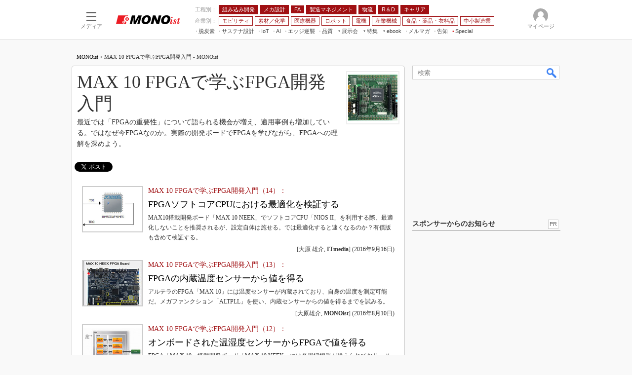

--- FILE ---
content_type: text/html
request_url: https://monoist.itmedia.co.jp/mn/series/2116/
body_size: 13704
content:























<!DOCTYPE HTML PUBLIC "-//W3C//DTD HTML 4.01 Transitional//EN" "http://www.w3.org/TR/html4/loose.dtd">

<html lang="ja" id="masterChannel-mn"><head>
<meta http-equiv="content-type" content="text/html;charset=shift_jis">
<meta http-equiv="content-style-type" content="text/css">
<meta http-equiv="content-script-type" content="text/javascript">

<meta name="referrer" content="no-referrer-when-downgrade">


<meta http-equiv="X-UA-Compatible" content="IE=Edge">

<script>var swspv = '1';var cms_summary_flag = '(none)';</script>
<script src="/js/spv/movePC2SP.js?date=250916104008"></script>
<!-- FIX DMOZ -->

	<!-- masterType = not top -->


	<!-- masterType ne article -->










<link rel="canonical" href="https://monoist.itmedia.co.jp/mn/series/2116/">
<meta property="og:locale" content="ja_JP">
<meta property="og:site_name" content="MONOist">
<meta property="og:type" content="website">
<meta property="og:title" content="MAX 10 FPGAで学ぶFPGA開発入門">
<meta property="og:description" content="最近では「FPGAの重要性」について語られる機会が増え、適用事例も増加している。ではなぜ今FPGAなのか。実際の開発ボードでFPGAを学びながら、FPGAへの理解を深めよう。">
<meta property="og:url" content="https://monoist.itmedia.co.jp/mn/series/2116/">
<meta property="og:image" content="https://image.itmedia.co.jp/mn/series/2116/logo.jpg">
<meta name="keywords" content="連載,連載インデックス,MAX 10 FPGAで学ぶFPGA開発入門">
<meta name="description" content="最近では「FPGAの重要性」について語られる機会が増え、適用事例も増加している。ではなぜ今FPGAなのか。実際の開発ボードでFPGAを学びながら、FPGAへの理解を深めよう。">
<meta name="adpath" content="root/ITmedia/mn/subtop">
<meta name="pcurl" content="https://monoist.itmedia.co.jp/mn/series/2116/">
<meta name="spurl" content="https://monoist.itmedia.co.jp/mn/series/2116/spv/">
<link rel="alternate" media="only screen and (max-width: 640px)" href="https://monoist.itmedia.co.jp/mn/series/2116/spv/">
<title> MAX 10 FPGAで学ぶFPGA開発入門 - MONOist</title>



<meta property="fb:app_id" content="534261890081474">
<link rel="shortcut icon" href="https://monoist.itmedia.co.jp/mn/favicon.ico">




<!-- globalStylesheet -->

<link rel="stylesheet" href="https://www.itmedia.co.jp/css/base.css?202509161104" type="text/css" media="all">
<link rel="stylesheet" href="https://www.itmedia.co.jp/css/mn/base.css?202510021005" type="text/css" media="all">
<link rel="stylesheet" href="https://www.itmedia.co.jp/css/mn/ad.css?202503171033" type="text/css" media="all">

<link rel="stylesheet" href="https://www.itmedia.co.jp/css/mn/subtop.css?202510011201" type="text/css" media="all">

<!-- /globalStylesheet -->




<script src="//ajax.googleapis.com/ajax/libs/jquery/1.6.4/jquery.min.js" charset="UTF-8"></script>
<script>jQuery.noConflict();</script>


<script src="//fc.itmedia.co.jp/fpcookie?site_id=itm_"></script>




<!-- globalJavaScript -->
<script src="//cdn.cxense.com/cx.js"></script>
<script src="//cdn.cxense.com/cx.cce.js"></script>
<script>
var cx_segments = '';
cx_segments = cX.getUserSegmentIds({persistedQueryId:'32780b6d6fb51c7b1fefeb67a7e3305b165e5c6a'});
</script>

<!-- GAM -->

<!-- GAM設定 -->
<script src="/js/gamServerEnvironment.js?date=202107151140"></script>
<script>
window.googletag = window.googletag || {};
window.googletag.cmd = window.googletag.cmd || [];
</script>
<script async src="https://securepubads.g.doubleclick.net/tag/js/gpt.js"></script>
<script src="/js/lib/gam_common.js?date=202511251350"></script>

<script>
// 共通処理
window.gam_logop = {};
window.gam_media= 'mn';


// 広告要素の生成
window.addEventListener('load',function(){
	gamSlotset(document,'pc');
},false);


// refresh
const refreshGam = function(slot,dc){
	googletag.cmd.push(function(){
		let gframe = '';
// 共通
		if(slot == 'SideText') gframe = [gam_st1,gam_st2,gam_st3,gam_st4,gam_st5];
		if(slot == 'SideLink') gframe = [gam_sl1,gam_sl2,gam_sl3,gam_sl4,gam_sl5,gam_sl6,gam_sl7,gam_sl8,gam_sl9,gam_sl10,gam_sl11,gam_sl12,gam_sl13,gam_sl14,gam_sl15,gam_sl16,gam_sl17,gam_sl18,gam_sl19,gam_sl20];
		if(slot == 'SideLinkTM') gframe = [gam_stm1,gam_stm2,gam_stm3,gam_stm4,gam_stm5];
		if(slot == 'RcolRectangle') gframe = [gam_rct1];
		if(slot == 'Rcol2ndRectangle') gframe = [gam_rct2];

// subtop
		if(slot == 'IndexTopLink') gframe = [gam_tl1,gam_tl2,gam_tl3,gam_tl4,gam_tl5];
		if(slot == 'LogoAD') gframe = [gam_la1,gam_la2,gam_la3,gam_la4,gam_la5,gam_la6,gam_la7,gam_la8,gam_la9,gam_la10],dc = true;
		if(slot == 'SideLinkWPDC') gframe = [gam_swd1,gam_swd2,gam_swd3];

		if(gframe) googletag.pubads().refresh(gframe);
// 配信状況取得
		if(dc) gamDeliveryCheck();
	});
}
// refresh引数
// 共通
let gam_spb,gam_st1,gam_st2,gam_st3,gam_st4,gam_st5,gam_sl1,gam_sl2,gam_sl3,gam_sl4,gam_sl5,gam_sl6,gam_sl7,gam_sl8,gam_sl9,gam_sl10,gam_sl11,gam_sl12,gam_sl13,gam_sl14,gam_sl15,gam_sl16,gam_sl17,gam_sl18,gam_sl19,gam_sl20,gam_stm1,gam_stm2,gam_stm3,gam_stm4,gam_stm5,gam_stf1,gam_stf2,gam_swd1,gam_swd2,gam_swd3,gam_rct1,gam_rct2;

// subtop
let gam_tl1,gam_tl2,gam_tl3,gam_tl4,gam_tl5,gam_la1,gam_la2,gam_la3,gam_la4,gam_la5,gam_la6,gam_la7,gam_la8,gam_la9,gam_la10;

googletag.cmd.push(function(){
	googletag.pubads().collapseEmptyDivs();
// ユニット設定
	const sd = '/43042345/mn/';
	gam_st1 = googletag.defineSlot(sd + 'PC_SideText',[[300,52]],'PC_SideText_1').setTargeting('slot_pos','1').setTargeting('media',gam_media).addService(googletag.pubads());
	gam_st2 = googletag.defineSlot(sd + 'PC_SideText',[[300,52]],'PC_SideText_2').setTargeting('slot_pos','2').setTargeting('media',gam_media).addService(googletag.pubads());
	gam_st3 = googletag.defineSlot(sd + 'PC_SideText',[[300,52]],'PC_SideText_3').setTargeting('slot_pos','3').setTargeting('media',gam_media).addService(googletag.pubads());
	gam_st4 = googletag.defineSlot(sd + 'PC_SideText',[[300,52]],'PC_SideText_4').setTargeting('slot_pos','4').setTargeting('media',gam_media).addService(googletag.pubads());
	gam_st5 = googletag.defineSlot(sd + 'PC_SideText',[[300,52]],'PC_SideText_5').setTargeting('slot_pos','5').setTargeting('media',gam_media).addService(googletag.pubads());
	gam_sl1 = googletag.defineSlot(sd + 'PC_SideLink',[[300,76]],'PC_SideLink_1').setTargeting('slot_pos','1').setTargeting('media',gam_media).addService(googletag.pubads());
	gam_sl2 = googletag.defineSlot(sd + 'PC_SideLink',[[300,76]],'PC_SideLink_2').setTargeting('slot_pos','2').setTargeting('media',gam_media).addService(googletag.pubads());
	gam_sl3 = googletag.defineSlot(sd + 'PC_SideLink',[[300,76]],'PC_SideLink_3').setTargeting('slot_pos','3').setTargeting('media',gam_media).addService(googletag.pubads());
	gam_sl4 = googletag.defineSlot(sd + 'PC_SideLink',[[300,76]],'PC_SideLink_4').setTargeting('slot_pos','4').setTargeting('media',gam_media).addService(googletag.pubads());
	gam_sl5 = googletag.defineSlot(sd + 'PC_SideLink',[[300,76]],'PC_SideLink_5').setTargeting('slot_pos','5').setTargeting('media',gam_media).addService(googletag.pubads());
	gam_sl6 = googletag.defineSlot(sd + 'PC_SideLink',[[300,76]],'PC_SideLink_6').setTargeting('slot_pos','6').setTargeting('media',gam_media).addService(googletag.pubads());
	gam_sl7 = googletag.defineSlot(sd + 'PC_SideLink',[[300,76]],'PC_SideLink_7').setTargeting('slot_pos','7').setTargeting('media',gam_media).addService(googletag.pubads());
	gam_sl8 = googletag.defineSlot(sd + 'PC_SideLink',[[300,76]],'PC_SideLink_8').setTargeting('slot_pos','8').setTargeting('media',gam_media).addService(googletag.pubads());
	gam_sl9 = googletag.defineSlot(sd + 'PC_SideLink',[[300,76]],'PC_SideLink_9').setTargeting('slot_pos','9').setTargeting('media',gam_media).addService(googletag.pubads());
	gam_sl10 = googletag.defineSlot(sd + 'PC_SideLink',[[300,76]],'PC_SideLink_10').setTargeting('slot_pos','10').setTargeting('media',gam_media).addService(googletag.pubads());
	gam_sl11 = googletag.defineSlot(sd + 'PC_SideLink',[[300,76]],'PC_SideLink_11').setTargeting('slot_pos','11').setTargeting('media',gam_media).addService(googletag.pubads());
	gam_sl12 = googletag.defineSlot(sd + 'PC_SideLink',[[300,76]],'PC_SideLink_12').setTargeting('slot_pos','12').setTargeting('media',gam_media).addService(googletag.pubads());
	gam_sl13 = googletag.defineSlot(sd + 'PC_SideLink',[[300,76]],'PC_SideLink_13').setTargeting('slot_pos','13').setTargeting('media',gam_media).addService(googletag.pubads());
	gam_sl14 = googletag.defineSlot(sd + 'PC_SideLink',[[300,76]],'PC_SideLink_14').setTargeting('slot_pos','14').setTargeting('media',gam_media).addService(googletag.pubads());
	gam_sl15 = googletag.defineSlot(sd + 'PC_SideLink',[[300,76]],'PC_SideLink_15').setTargeting('slot_pos','15').setTargeting('media',gam_media).addService(googletag.pubads());
	gam_sl16 = googletag.defineSlot(sd + 'PC_SideLink',[[300,76]],'PC_SideLink_16').setTargeting('slot_pos','16').setTargeting('media',gam_media).addService(googletag.pubads());
	gam_sl17 = googletag.defineSlot(sd + 'PC_SideLink',[[300,76]],'PC_SideLink_17').setTargeting('slot_pos','17').setTargeting('media',gam_media).addService(googletag.pubads());
	gam_sl18 = googletag.defineSlot(sd + 'PC_SideLink',[[300,76]],'PC_SideLink_18').setTargeting('slot_pos','18').setTargeting('media',gam_media).addService(googletag.pubads());
	gam_sl19 = googletag.defineSlot(sd + 'PC_SideLink',[[300,76]],'PC_SideLink_19').setTargeting('slot_pos','19').setTargeting('media',gam_media).addService(googletag.pubads());
	gam_sl20 = googletag.defineSlot(sd + 'PC_SideLink',[[300,76]],'PC_SideLink_20').setTargeting('slot_pos','20').setTargeting('media',gam_media).addService(googletag.pubads());
	gam_stm1 = googletag.defineSlot(sd + 'PC_SideLink-TM',[[300,76]],'PC_SideLink-TM_1').setTargeting('slot_pos','1').setTargeting('media',gam_media).addService(googletag.pubads());
	gam_stm2 = googletag.defineSlot(sd + 'PC_SideLink-TM',[[300,76]],'PC_SideLink-TM_2').setTargeting('slot_pos','2').setTargeting('media',gam_media).addService(googletag.pubads());
	gam_stm3 = googletag.defineSlot(sd + 'PC_SideLink-TM',[[300,76]],'PC_SideLink-TM_3').setTargeting('slot_pos','3').setTargeting('media',gam_media).addService(googletag.pubads());
	gam_stm4 = googletag.defineSlot(sd + 'PC_SideLink-TM',[[300,76]],'PC_SideLink-TM_4').setTargeting('slot_pos','4').setTargeting('media',gam_media).addService(googletag.pubads());
	gam_stm5 = googletag.defineSlot(sd + 'PC_SideLink-TM',[[300,76]],'PC_SideLink-TM_5').setTargeting('slot_pos','5').setTargeting('media',gam_media).addService(googletag.pubads());
	gam_rct1 = googletag.defineSlot(sd + 'PC_subtop_rcol-Rectangle',[[300,250],[300,300],[300,600]],'PC_rcol-Rectangle').addService(googletag.pubads());
	gam_rct2 = googletag.defineSlot(sd + 'PC_subtop_rcol-2ndRectangle',[[300,250],[300,300],[300,600],[1,1]],'PC_rcol-2ndRectangle').addService(googletag.pubads());

// subtop
	gam_tl1 = googletag.defineSlot(sd + 'PC_IndexTopLink',['fluid'],'PC_IndexTopLink_1').setTargeting('slot_pos','1').setTargeting('media',gam_media).addService(googletag.pubads());
	gam_tl2 = googletag.defineSlot(sd + 'PC_IndexTopLink',['fluid'],'PC_IndexTopLink_2').setTargeting('slot_pos','2').setTargeting('media',gam_media).addService(googletag.pubads());
	gam_tl3 = googletag.defineSlot(sd + 'PC_IndexTopLink',['fluid'],'PC_IndexTopLink_3').setTargeting('slot_pos','3').setTargeting('media',gam_media).addService(googletag.pubads());
	gam_tl4 = googletag.defineSlot(sd + 'PC_IndexTopLink',['fluid'],'PC_IndexTopLink_4').setTargeting('slot_pos','4').setTargeting('media',gam_media).addService(googletag.pubads());
	gam_tl5 = googletag.defineSlot(sd + 'PC_IndexTopLink',['fluid'],'PC_IndexTopLink_5').setTargeting('slot_pos','5').setTargeting('media',gam_media).addService(googletag.pubads());
	gam_la1 = googletag.defineSlot(sd + 'PC_subtop_LogoAD',['fluid'],'PC_LogoAD_1').setTargeting('slot_pos','1').addService(googletag.pubads());
	gam_la2 = googletag.defineSlot(sd + 'PC_subtop_LogoAD',['fluid'],'PC_LogoAD_2').setTargeting('slot_pos','2').addService(googletag.pubads());
	gam_la3 = googletag.defineSlot(sd + 'PC_subtop_LogoAD',['fluid'],'PC_LogoAD_3').setTargeting('slot_pos','3').addService(googletag.pubads());
	gam_la4 = googletag.defineSlot(sd + 'PC_subtop_LogoAD',['fluid'],'PC_LogoAD_4').setTargeting('slot_pos','4').addService(googletag.pubads());
	gam_la5 = googletag.defineSlot(sd + 'PC_subtop_LogoAD',['fluid'],'PC_LogoAD_5').setTargeting('slot_pos','5').addService(googletag.pubads());
	gam_la6 = googletag.defineSlot(sd + 'PC_subtop_LogoAD',['fluid'],'PC_LogoAD_6').setTargeting('slot_pos','6').addService(googletag.pubads());
	gam_la7 = googletag.defineSlot(sd + 'PC_subtop_LogoAD',['fluid'],'PC_LogoAD_7').setTargeting('slot_pos','7').addService(googletag.pubads());
	gam_la8 = googletag.defineSlot(sd + 'PC_subtop_LogoAD',['fluid'],'PC_LogoAD_8').setTargeting('slot_pos','8').addService(googletag.pubads());
	gam_la9 = googletag.defineSlot(sd + 'PC_subtop_LogoAD',['fluid'],'PC_LogoAD_9').setTargeting('slot_pos','9').addService(googletag.pubads());
	gam_la10 = googletag.defineSlot(sd + 'PC_subtop_LogoAD',['fluid'],'PC_LogoAD_10').setTargeting('slot_pos','10').addService(googletag.pubads());
	gam_swd1 = googletag.defineSlot(sd + 'PC_SideLink-WPDC',[[300,76]],'PC_SideLink-WPDC_1').setTargeting('slot_pos','1').setTargeting('media',gam_media).addService(googletag.pubads());
	gam_swd2 = googletag.defineSlot(sd + 'PC_SideLink-WPDC',[[300,76]],'PC_SideLink-WPDC_2').setTargeting('slot_pos','2').setTargeting('media',gam_media).addService(googletag.pubads());
	gam_swd3 = googletag.defineSlot(sd + 'PC_SideLink-WPDC',[[300,76]],'PC_SideLink-WPDC_3').setTargeting('slot_pos','3').setTargeting('media',gam_media).addService(googletag.pubads());

	gam_keyValue(); // Key-Value設定
	googletag.pubads().enableSingleRequest();
	googletag.pubads().disableInitialLoad();
	googletag.enableServices();
});
</script>

<!-- /GAM -->

<script type="text/javascript" src="/js/base.js?date=202501291050"></script>
<script type="text/javascript" src="/js/mn/base.js?date=202510011010"></script>

<script type="text/javascript" src="/js/subtop.js?date=201101211608"></script>
<script type="text/javascript" src="/js/mn/subtop.js?date=201812272202"></script>

<!--tr_cx_api-->

<script src="//cx.api.itmedia.co.jp/v1.js"></script>
<script src="//tr.api.itmedia.co.jp/cc/v1.js"></script>

<!--/tr_cx_api-->
<script src="/js/lib/cx_v2_cce.js?date=202507231610"></script>
<script>
// Cxense script begin
var cX = cX || {}; cX.callQueue = cX.callQueue || [];
cx_push_iitt(); // iitt Cookie を push
cX.callQueue.push(['setSiteId','1139589339878236195']);
var cx_k_param = cx_api_itm('ad');
cx_push_cxapi('7afa26d5cf882cbdf1133ef0a74bc60ab5581d17'); // cx.api 連携後に sendPageViewEvent push
cX.callQueue.push(['sync','aam']);
(function(){try{var scriptEl = document.createElement('script');scriptEl.type = 'text/javascript';scriptEl.async = 'async';
scriptEl.src = ('https:' == location.protocol) ? 'https://scdn.cxense.com/cx.js' : 'http://cdn.cxense.com/cx.js';
var targetEl = document.getElementsByTagName('script')[0];targetEl.parentNode.insertBefore(scriptEl,targetEl);}catch(e){};}());
// Cxense script end
cx_click_map('1141827478709654509'); // cx fix dlv area tag
window.addEventListener('DOMContentLoaded',function(){
	cx_add_meta(); // CMS META を cx META として add
	cx_push_readable('7afa26d5cf882cbdf1133ef0a74bc60ab5581d17'); // beforeunload 時に本文読了率を push（ex persistedQueryId）
},false);
</script>
<!-- Google Tag Manager -->
<script>(function(w,d,s,l,i){w[l]=w[l]||[];w[l].push({'gtm.start':
new Date().getTime(),event:'gtm.js'});var f=d.getElementsByTagName(s)[0],
j=d.createElement(s),dl=l!='dataLayer'?'&l='+l:'';j.async=true;j.src=
'https://www.googletagmanager.com/gtm.js?id='+i+dl;f.parentNode.insertBefore(j,f);
})(window,document,'script','dataLayer','GTM-W3CLTQN');</script>
<!-- End Google Tag Manager -->
<!-- /globalJavaScript -->
</head><body id="masterType-subtop">

<script>
// JavaScript用Facebook SDK v10.0

window.fbAsyncInit = function(){
	FB.init({
		appId:'534261890081474',
		autoLogAppEvents : true,
		xfbml : true,
		version : 'v10.0'
	});
	FB.AppEvents.logPageView();
};

(function(d,s,id){
var js, fjs = d.getElementsByTagName(s)[0];
if(d.getElementById(id)){return;}
js = d.createElement(s); js.id = id;
js.src = "//connect.facebook.net/ja_JP/sdk.js";
fjs.parentNode.insertBefore(js,fjs);
}(document,'script','facebook-jssdk'));
</script>






<script type="text/javascript">
var dcl_start = new Date();
attachBodyClass();
function masterChannel(){return 'mn';}
function masterType(){return 'subtop';}
function prFlag(){return '';}
function spFlag(){return '';}
</script>

<!--ITWL-->

	
		
	

<!--/ITWL-->


<!-- サーチツール表示領域 -->
<div id="outputFrame" class="outputFrame"></div>


<div id="masterBody"><div id="masterBodyOut"><div id="masterBodyIn">

<style>
#globalHeaderTop{display:none;}
</style>



<link rel="stylesheet" href="//www.itmedia.co.jp/css/gnavi.css?date=202503051103">
<div id="g_nav" data-theme="light">
<div id="g_nav_o">
<!-- parts_warning -->

<div id="g_nav_i">
	<div class="g_nav_box">
		<div class="g_btn" id="g_btn_menu" data-menu="0">
			<div class="g_float g_float_left"></div>
			<div class="g_inbtn">
				<div class="g_lines">
					<div class="g_line"></div>
					<div class="g_line"></div>
					<div class="g_line"></div>
					<div class="g_line"></div>
				</div>
				<div class="g_txt">メディア</div>
			</div>
		</div>
	</div>
<div class="g_nav_box"><div id="g_logo"><a href="//monoist.itmedia.co.jp/"><img src="https://image.itmedia.co.jp/images/logo/pcvheader_mn.png" width="130" height="18" alt="MONOist"></a></div></div>
<div class="g_nav_box _flex"><div class="g_free_box">
<div class="g_local g_local_btn red_1"><div class="g_lnav_o g_lnav_o_txt">工程別：</div>
<div class="g_lnav_o"><a href="https://monoist.itmedia.co.jp/mn/subtop/embedded/"><div >組み込み開発</div></a>
</div>
<div class="g_lnav_o"><a href="https://monoist.itmedia.co.jp/mn/subtop/mecha/"><div >メカ設計</div></a>
</div>
<div class="g_lnav_o"><a href="https://monoist.itmedia.co.jp/mn/subtop/fa/"><div >FA</div></a>
</div>
<div class="g_lnav_o"><a href="https://monoist.itmedia.co.jp/mn/subtop/pro/"><div >製造マネジメント</div></a>
</div>
<div class="g_lnav_o"><a href="https://monoist.itmedia.co.jp/mn/subtop/logistics/"><div >物流</div></a>
</div>
<div class="g_lnav_o"><a href="https://monoist.itmedia.co.jp/mn/subtop/research_development/"><div >R＆D</div></a>
</div>
<div class="g_lnav_o"><a href="https://monoist.itmedia.co.jp/mn/subtop/career/"><div >キャリア</div></a>
</div>
</div><div class="g_local g_local_btn red_2"><div class="g_lnav_o g_lnav_o_txt">産業別：</div>
<div class="g_lnav_o"><a href="https://monoist.itmedia.co.jp/mn/subtop/carele/"><div >モビリティ</div></a>
</div>
<div class="g_lnav_o"><a href="https://monoist.itmedia.co.jp/mn/subtop/material_chemical/"><div >素材／化学</div></a>
</div>
<div class="g_lnav_o"><a href="https://monoist.itmedia.co.jp/mn/subtop/medical/"><div >医療機器</div></a>
</div>
<div class="g_lnav_o"><a href="https://monoist.itmedia.co.jp/mn/subtop/robot/"><div >ロボット</div></a>
</div>
<div class="g_lnav_o"><a href="https://monoist.itmedia.co.jp/mn/subtop/electronics/"><div >電機</div></a>
</div>
<div class="g_lnav_o"><a href="https://monoist.itmedia.co.jp/mn/subtop/industrial_machinery/"><div >産業機械</div></a>
</div>
<div class="g_lnav_o"><a href="https://monoist.itmedia.co.jp/mn/subtop/food_pharma_apparel/"><div >食品・薬品・衣料品</div></a>
</div>
<div class="g_lnav_o"><a href="https://monoist.itmedia.co.jp/mn/subtop/smm/"><div >中小製造業</div></a>
</div>
</div><div class="g_local g_local_txt">
<div class="g_lnav_o"><a href="https://monoist.itmedia.co.jp/mn/subtop/features/carbonneutral/"><div >脱炭素</div></a>
</div>
<div class="g_lnav_o"><a href="https://monoist.itmedia.co.jp/mn/subtop/features/sustainable/"><div >サステナ設計</div></a>
</div>
<div class="g_lnav_o"><a href="https://www.itmedia.co.jp/topics/1606/iiot/"><div >IoT</div></a>
<div class="g_lnav_i"><ul>
<li><a href="https://www.itmedia.co.jp/topics/1606/iiot/technology.html"><div >つながる技術</div></a></li>
<li><a href="https://www.itmedia.co.jp/topics/1606/iiot/factory.html"><div >つながる工場</div></a></li>
<li><a href="https://www.itmedia.co.jp/topics/1606/iiot/service.html"><div >つながるサービス</div></a></li>
</ul></div>
</div>
<div class="g_lnav_o"><a href="https://monoist.itmedia.co.jp/mn/subtop/features/ai/"><div >AI</div></a>
</div>
<div class="g_lnav_o"><a href="https://monoist.itmedia.co.jp/mn/subtop/features/edgecomputing/"><div >エッジ逆襲</div></a>
</div>
<div class="g_lnav_o"><a href="https://monoist.itmedia.co.jp/mn/subtop/features/quality/"><div >品質</div></a>
</div>
<div class="g_lnav_o"><a href="javascript:void(0);"><div >展示会</div></a>
<div class="g_lnav_i"><ul>
<li><a href="https://eetimes.itmedia.co.jp/ee/subtop/features/ceatec/"><div >CEATEC</div></a></li>
<li><a href="https://monoist.itmedia.co.jp/mn/subtop/features/jimtof/"><div >JIMTOF</div></a></li>
<li><a href="https://monoist.itmedia.co.jp/mn/subtop/features/esec/"><div >組込み/エッジ コンピューティング展＆IoT/5Gソリューション展</div></a></li>
<li><a href="https://monoist.itmedia.co.jp/mn/subtop/features/iifes/"><div >IIFES</div></a></li>
<li><a href="https://monoist.itmedia.co.jp/mn/subtop/features/irex/"><div >国際ロボット展</div></a></li>
<li><a href="https://monoist.itmedia.co.jp/mn/subtop/features/tms/"><div >ジャパンモビリティショー</div></a></li>
<li><a href="//eetimes.itmedia.co.jp/ee/subtop/features/tf/"><div >TECHNO-FRONTIER</div></a></li>
<li><a href="https://monoist.itmedia.co.jp/mn/subtop/features/expo_jsae/"><div >人テク展</div></a></li>
<li><a href="https://monoist.itmedia.co.jp/mn/subtop/features/sfe/"><div >スマート工場EXPO</div></a></li>
<li><a href="https://monoist.itmedia.co.jp/mn/subtop/features/et/"><div >EdgeTech+</div></a></li>
<li><a href="https://monoist.itmedia.co.jp/mn/subtop/features/dms/"><div >日本ものづくりワールド</div></a></li>
<li><a href="https://monoist.itmedia.co.jp/mn/subtop/features/aw/"><div >AUTOMOTIVE WORLD</div></a></li>
<li><a href="https://monoist.itmedia.co.jp/mn/subtop/features/open_networks/"><div >産業オープンネット展</div></a></li>
</ul></div>
</div>
<div class="g_lnav_o"><a href="javascript:void(0);"><div >特集</div></a>
<div class="g_lnav_i"><ul>
<li><a href="https://monoist.itmedia.co.jp/mn/subtop/features/mono_research/"><div >読者調査まとめ</div></a></li>
<li><a href="https://monoist.itmedia.co.jp/mn/subtop/features/mobility/"><div >つながるクルマ</div></a></li>
<li><a href="https://eetimes.itmedia.co.jp/ee/subtop/features/5g/"><div >5G</div></a></li>
<li><a href="https://monoist.itmedia.co.jp/mn/subtop/features/vrar/"><div >VR／AR</div></a></li>
<li><a href="https://monoist.itmedia.co.jp/mn/subtop/features/field_service/"><div >フィールドサービス</div></a></li>
<li><a href="https://monoist.itmedia.co.jp/mn/subtop/features/fpga/"><div >FPGA</div></a></li>
<li><a href="https://monoist.itmedia.co.jp/mn/subtop/features/embedded_graphics/"><div >組み込み画像技術</div></a></li>
<li><a href="https://monoist.itmedia.co.jp/mn/subtop/features/model/"><div >組み込みモデリング</div></a></li>
<li><a href="https://monoist.itmedia.co.jp/mn/subtop/features/winembedded/"><div >Windows Embedded</div></a></li>
<li><a href="https://monoist.itmedia.co.jp/mn/subtop/features/car_dev/"><div >車載ソフト開発</div></a></li>
<li><a href="https://monoist.itmedia.co.jp/mn/subtop/features/iso26262/"><div >ISO26262</div></a></li>
<li><a href="https://monoist.itmedia.co.jp/mn/subtop/features/freetools/"><div >無償設計ツール</div></a></li>
<li><a href="https://monoist.itmedia.co.jp/mn/subtop/features/3dprinter/"><div >3Dプリンタ</div></a></li>
<li><a href="https://monoist.itmedia.co.jp/mn/subtop/features/cae/"><div >デジタルツインとCAE</div></a></li>
<li><a href="https://monoist.itmedia.co.jp/mn/subtop/features/sandop/"><div >S＆OP</div></a></li>
<li><a href="https://monoist.itmedia.co.jp/mn/subtop/features/industrie4/"><div >インダストリー4.0</div></a></li>
<li><a href="https://monoist.itmedia.co.jp/mn/subtop/features/innovation/"><div >イノベーション</div></a></li>
<li><a href="https://monoist.itmedia.co.jp/mn/subtop/features/bigdata/"><div >製造業ビッグデータ</div></a></li>
<li><a href="https://monoist.itmedia.co.jp/mn/subtop/features/madeinjapan/"><div >メイドインジャパン</div></a></li>
<li><a href="https://monoist.itmedia.co.jp/mn/subtop/features/plant_factory/"><div >植物工場</div></a></li>
<li><a href="https://monoist.itmedia.co.jp/mn/subtop/features/ipmanagement/"><div >知財マネジメント</div></a></li>
<li><a href="https://monoist.itmedia.co.jp/mn/subtop/features/op/"><div >海外生産</div></a></li>
<li><a href="https://monoist.itmedia.co.jp/mn/subtop/features/globalplm/"><div >グローバル設計・開発</div></a></li>
<li><a href="https://monoist.itmedia.co.jp/mn/subtop/features/fasecurity/"><div >制御セキュリティ</div></a></li>
<li><a href="https://monoist.itmedia.co.jp/mn/subtop/features/covid19/index.html"><div >新型コロナへの対応</div></a></li>
</ul></div>
</div>
<div class="g_lnav_o"><a href="javascript:void(0);"><div >ebook</div></a>
<div class="g_lnav_i"><ul>
<li><a href="https://monoist.itmedia.co.jp/mn/series/9424/"><div >組み込み開発</div></a></li>
<li><a href="https://monoist.itmedia.co.jp/mn/series/1556/"><div >メカ設計</div></a></li>
<li><a href="https://monoist.itmedia.co.jp/mn/series/779/"><div >製造マネジメント</div></a></li>
<li><a href="https://monoist.itmedia.co.jp/mn/series/9303/"><div >FA</div></a></li>
<li><a href="https://monoist.itmedia.co.jp/mn/series/194/"><div >モビリティ</div></a></li>
<li><a href="https://monoist.itmedia.co.jp/mn/series/36383/"><div >素材／化学</div></a></li>
</ul></div>
</div>
<div class="g_lnav_o"><a href="https://monoist.itmedia.co.jp/mn/subtop/info/lp/mono_new.html"><div >メルマガ</div></a>
<div class="g_lnav_i"><ul>
<li><a href="https://monoist.itmedia.co.jp/mn/subtop/editorsnote/"><div >編集後記</div></a></li>
</ul></div>
</div>
<div class="g_lnav_o"><a href="https://monoist.itmedia.co.jp/mn/series/4524/"><div >告知</div></a>
</div>
<div class="g_lnav_o"><a href="https://monoist.itmedia.co.jp/mn/special/"><div data-mark="1">Special</div></a>
</div>
</div></div></div>


<div class="g_nav_box">
<div class="g_btn" id="g_btn_member" data-menu="0">
<div class="g_float g_float_right"></div>
<a class="g_inbtn" href="javascript:void(0);">
<div class="g_circles">
<div class="g_circle"></div><div class="g_circle"></div><div class="g_circle"></div>
</div>
<div class="g_txt"></div>
</a>
</div>
</div>
</div>
</div>
</div>
<script src="/js/gnavi.js?202508211340" async></script>

<div id="masterBodyOuter"><!----><div id="masterBodyInner">

<div id="masterHeader">
<div id="globalHeader">
<div id="globalHeaderMiddle">
	
		<!-- subtop -->
	
</div>
<div id="globalHeaderBottom">
<div id="localPankuzu">
<div class="lpanOut">
<div class="lpanIn">

<a href="https://monoist.itmedia.co.jp/">MONOist</a> &gt;

<script>
	var str = document.title.replace(/\<\!\-\-EDIT START\-\-\>/g,'')
		.replace(/\<\!\-\-EDIT END\-\-\>/g,'')
		.replace(' - MONOist（モノイスト）','');
		str = cutString(str,50);
	(function(){
		const target = document.querySelector('#localPankuzu .lpanOut .lpanIn');
		target.insertAdjacentText('beforeend', str);
	})();
</script>

</div>
</div>
</div>
</div>
</div>

</div>

<div id="masterContents"><div id="globalContents">
<div id="masterMain">

<!---->

<div id="seriesWrap">
	<div id="seriesHeader">
		<div id="subtopTitleWrap">
			<div id="subtopTitleWrapInner">
					<div id="seriesIcon"><div id="seriesIconInner" style="background-image:url(https://image.itmedia.co.jp/mn/series/2116/logo.jpg);"></div></div>
				<div id="subtopTitle"><h1>MAX 10 FPGAで学ぶFPGA開発入門</h1></div>
					<div id="subtopDescription"><h2>最近では「FPGAの重要性」について語られる機会が増え、適用事例も増加している。ではなぜ今FPGAなのか。実際の開発ボードでFPGAを学びながら、FPGAへの理解を深めよう。</h2></div>
			</div>
		</div>
	</div>
	<!--ソーシャルボタン挿入位置-->
<div style="padding:20px 0;">
	<div>
	<div class="fb-like" data-layout="button_count" data-action="like" data-size="small" data-show-faces="false" data-share="true" style="float:left;"></div>
	</div>
	<div style="display:inline-block;">
	<a href="https://twitter.com/share?ref_src=twsrc%5Etfw" class="twitter-share-button" data-lang="ja" data-show-count="false">Tweet</a><script async src="https://platform.twitter.com/widgets.js" charset="utf-8"></script>
	</div>
	<div style="display:inline-block;">
	<a href="https://b.hatena.ne.jp/entry/" class="hatena-bookmark-button" data-hatena-bookmark-layout="basic-label-counter" data-hatena-bookmark-lang="ja" title="このエントリーをはてなブックマークに追加"><img src="https://b.st-hatena.com/images/v4/public/entry-button/button-only@2x.png" alt="このエントリーをはてなブックマークに追加" width="20" height="20" style="border: none;" /></a><script type="text/javascript" src="https://b.st-hatena.com/js/bookmark_button.js" charset="utf-8" async="async"></script>
	</div>
</div>
 
	<!--EDIT START-->
<!--EDIT END-->
 
	<div id="seriesBody">
		<div id="subtopContents">
			<!----> 
			<!-- utilsSubtopHoleContentsStart -->
 
			<!-- INDEXGROUP -->
			<div class="colBox">
				<div class="colBoxOuter">
					<div class="colBoxInner">
					<!-- INDEXGROUP LOOP -->
						<div class="colBoxIndex colBoxIndex-0" data-articletype="連載">
									<div class="colBoxIcon"><a href="https://monoist.itmedia.co.jp/mn/articles/1609/16/news091.html"><img src="https://image.itmedia.co.jp/mn/articles/1609/16/240_news091.jpg" width="160" height="120"></a></div>
								<div class="colBoxSubTitle"><h5>MAX 10 FPGAで学ぶFPGA開発入門（14）：</h5></div>
							<div class="colBoxTitle"><h3><a href="https://monoist.itmedia.co.jp/mn/articles/1609/16/news091.html">FPGAソフトコアCPUにおける最適化を検証する</a></h3></div>
								<div class="colBoxDescription"><p>MAX10搭載開発ボード「MAX 10 NEEK」でソフトコアCPU「NIOS II」を利用する際、最適化しないことを推奨されるが、設定自体は施せる。では最適化すると速くなるのか？有償版も含めて検証する。</p></div>
							<div class="colBoxInfo colBoxInfo2"><span class="writer"> [大原 雄介, <b>ITmedia</b>] </span>(<time class="date" datatime="2016/09/16 12:00" pubdate="pubdate">2016年9月16日</time>)</div>
							<div class="colBoxClear h10px"></div>
						</div>
						<div class="colBoxIndex colBoxIndex-1" data-articletype="連載">
									<div class="colBoxIcon"><a href="https://monoist.itmedia.co.jp/mn/articles/1608/10/news045.html"><img src="https://image.itmedia.co.jp/mn/articles/1608/10/top_news045.jpg" width="120" height="90"></a></div>
								<div class="colBoxSubTitle"><h5>MAX 10 FPGAで学ぶFPGA開発入門（13）：</h5></div>
							<div class="colBoxTitle"><h3><a href="https://monoist.itmedia.co.jp/mn/articles/1608/10/news045.html">FPGAの内蔵温度センサーから値を得る</a></h3></div>
								<div class="colBoxDescription"><p>アルテラのFPGA「MAX 10」には温度センサーが内蔵されており、自身の温度を測定可能だ。メガファンクション「ALTPLL」を使い、内蔵センサーからの値を得るまでを試みる。</p></div>
							<div class="colBoxInfo colBoxInfo2"><span class="writer"> [大原雄介, <b>MONOist</b>] </span>(<time class="date" datatime="2016/08/10 09:00" pubdate="pubdate">2016年8月10日</time>)</div>
							<div class="colBoxClear h10px"></div>
						</div>
						<div class="colBoxIndex colBoxIndex-2" data-articletype="連載">
									<div class="colBoxIcon"><a href="https://monoist.itmedia.co.jp/mn/articles/1607/26/news023.html"><img src="https://image.itmedia.co.jp/mn/articles/1607/26/top_news023.jpg" width="120" height="90"></a></div>
								<div class="colBoxSubTitle"><h5>MAX 10 FPGAで学ぶFPGA開発入門（12）：</h5></div>
							<div class="colBoxTitle"><h3><a href="https://monoist.itmedia.co.jp/mn/articles/1607/26/news023.html">オンボードされた温湿度センサーからFPGAで値を得る</a></h3></div>
								<div class="colBoxDescription"><p>FPGA「MAX 10」搭載開発ボード「MAX 10 NEEK」には各周辺機器が備えられており、そこにはTI製の温湿度センサーも含まれる。サンプルプログラムを元に、オンボードされたデバイスの制御を試みる。</p></div>
							<div class="colBoxInfo colBoxInfo2"><span class="writer"> [大原 雄介, <b>MONOist</b>] </span>(<time class="date" datatime="2016/07/26 07:00" pubdate="pubdate">2016年7月26日</time>)</div>
							<div class="colBoxClear h10px"></div>
						</div>
						<div class="colBoxIndex colBoxIndex-3" data-articletype="連載">
									<div class="colBoxIcon"><a href="https://monoist.itmedia.co.jp/mn/articles/1606/14/news111.html"><img src="https://image.itmedia.co.jp/mn/articles/1606/14/top_news111.jpg" width="120" height="90"></a></div>
								<div class="colBoxSubTitle"><h5>MAX 10 FPGAで学ぶFPGA開発入門（11）：</h5></div>
							<div class="colBoxTitle"><h3><a href="https://monoist.itmedia.co.jp/mn/articles/1606/14/news111.html">「MAX 10 NEEK」でストップウォッチを開発し、内蔵メモリから起動する</a></h3></div>
								<div class="colBoxDescription"><p>アルテラのFPGA「MAX 10」を搭載した開発ボード「MAX 10 NEEK」にはLEDやフラッシュメモリなどの各周辺機器が備えられている。今回はLEDを使ったストップウォッチを開発し、内蔵メモリから起動する。</p></div>
							<div class="colBoxInfo colBoxInfo2"><span class="writer"> [大原 雄介, <b>MONOist</b>] </span>(<time class="date" datatime="2016/06/14 14:00" pubdate="pubdate">2016年6月14日</time>)</div>
							<div class="colBoxClear h10px"></div>
						</div>
						<div class="colBoxIndex colBoxIndex-4" data-articletype="連載">
									<div class="colBoxIcon"><a href="https://monoist.itmedia.co.jp/mn/articles/1605/19/news021.html"><img src="https://image.itmedia.co.jp/mn/articles/1605/19/top_news021.jpg" width="120" height="90"></a></div>
								<div class="colBoxSubTitle"><h5>MAX 10 FPGAで学ぶFPGA開発入門（10）：</h5></div>
							<div class="colBoxTitle"><h3><a href="https://monoist.itmedia.co.jp/mn/articles/1605/19/news021.html">「MAX 10 NEEK」に搭載されたDDR3メモリを使う</a></h3></div>
								<div class="colBoxDescription"><p>MAX10搭載開発ボード「MAX 10 NEEK」には各周辺機器が備えられており、その中にはDDR3メモリも含まれる。ソフトコアCPU「Nios II」からの利用も含めて手順を紹介する。</p></div>
							<div class="colBoxInfo colBoxInfo2"><span class="writer"> [大原 雄介, <b>MONOist</b>] </span>(<time class="date" datatime="2016/05/19 07:00" pubdate="pubdate">2016年5月19日</time>)</div>
							<div class="colBoxClear h10px"></div>
						</div>
						<div class="colBoxIndex colBoxIndex-5" data-articletype="連載">
									<div class="colBoxIcon"><a href="https://monoist.itmedia.co.jp/mn/articles/1604/12/news085.html"><img src="https://image.itmedia.co.jp/mn/articles/1604/12/top_news085.jpg" width="120" height="90"></a></div>
								<div class="colBoxSubTitle"><h5>MAX 10 FPGAで学ぶFPGA開発入門（9）：</h5></div>
							<div class="colBoxTitle"><h3><a href="https://monoist.itmedia.co.jp/mn/articles/1604/12/news085.html">「MAX 10 NEEK」へソフトコアCPUを組み込む</a></h3></div>
								<div class="colBoxDescription"><p>周辺機器の充実したMAX10搭載開発ボード「MAX 10 NEEK」に、ソフトコアCPU「NIOS II」を組み込み、ソフトコアCPUからボード搭載LEDの制御までを紹介する。</p></div>
							<div class="colBoxInfo colBoxInfo2"><span class="writer"> [大原 雄介, <b>MONOist</b>] </span>(<time class="date" datatime="2016/04/12 12:00" pubdate="pubdate">2016年4月12日</time>)</div>
							<div class="colBoxClear h10px"></div>
						</div>
						<div class="colBoxIndex colBoxIndex-6" data-articletype="連載">
									<div class="colBoxIcon"><a href="https://monoist.itmedia.co.jp/mn/articles/1603/10/news058.html"><img src="https://image.itmedia.co.jp/mn/articles/1603/10/top_news058.jpg" width="120" height="90"></a></div>
								<div class="colBoxSubTitle"><h5>MAX 10 FPGAで学ぶFPGA開発入門（8）：</h5></div>
							<div class="colBoxTitle"><h3><a href="https://monoist.itmedia.co.jp/mn/articles/1603/10/news058.html">周辺機器の充実した「MAX 10 NEEK」で本格的な開発を目指す</a></h3></div>
								<div class="colBoxDescription"><p>FPGA開発において周辺機器（回路）は見落とせない要素の1つ。タッチパネルや各種出入力などを備えた「MAX 10 NEEK」を導入して、本格的な開発を目指す。</p></div>
							<div class="colBoxInfo colBoxInfo2"><span class="writer"> [大原 雄介, <b>MONOist</b>] </span>(<time class="date" datatime="2016/03/10 00:00" pubdate="pubdate">2016年3月10日</time>)</div>
							<div class="colBoxClear h10px"></div>
						</div>
						<div class="colBoxIndex colBoxIndex-7" data-articletype="連載">
									<div class="colBoxIcon"><a href="https://monoist.itmedia.co.jp/mn/articles/1602/16/news034.html"><img src="https://image.itmedia.co.jp/mn/articles/1602/16/top_news034.jpg" width="120" height="90"></a></div>
								<div class="colBoxSubTitle"><h5>MAX 10 FPGAで学ぶFPGA開発入門（7）：</h5></div>
							<div class="colBoxTitle"><h3><a href="https://monoist.itmedia.co.jp/mn/articles/1602/16/news034.html">FPGAのソフトコアCPUをベンチマークで測定する</a></h3></div>
								<div class="colBoxDescription"><p>FPGA「MAX10」に「NIOS II」と呼ばれるソフトIPコアを導入することで、ソフトコアCPUを構築できる。ではその処理能力はどれほどか。ベンチマークソフトで測定してみよう。</p></div>
							<div class="colBoxInfo colBoxInfo2"><span class="writer"> [大原 雄介, <b>MONOist</b>] </span>(<time class="date" datatime="2016/02/16 07:00" pubdate="pubdate">2016年2月16日</time>)</div>
							<div class="colBoxClear h10px"></div>
						</div>
						<div class="colBoxIndex colBoxIndex-8" data-articletype="連載">
									<div class="colBoxIcon"><a href="https://monoist.itmedia.co.jp/mn/articles/1601/26/news007.html"><img src="https://image.itmedia.co.jp/mn/articles/1601/26/top_news007.jpg" width="120" height="90"></a></div>
								<div class="colBoxSubTitle"><h5>MAX 10 FPGAで学ぶFPGA開発入門（6）：</h5></div>
							<div class="colBoxTitle"><h3><a href="https://monoist.itmedia.co.jp/mn/articles/1601/26/news007.html">FPGA上でソフトコアCPUを動かす手引き</a></h3></div>
								<div class="colBoxDescription"><p>これまでFPGAの開発基礎としてLチカなどを紹介してきたが、今回はちょっと目先を変えてFPGA上でのCPUコア動作に取り組む。今回も連載で使う「MAX 10 FPGA 評価キット」の読者プレゼントをご用意。</p></div>
							<div class="colBoxInfo colBoxInfo2"><span class="writer"> [大原 雄介, <b>MONOist</b>] </span>(<time class="date" datatime="2016/01/26 09:00" pubdate="pubdate">2016年1月26日</time>)</div>
							<div class="colBoxClear h10px"></div>
						</div>
						<div class="colBoxIndex colBoxIndex-9" data-articletype="連載">
									<div class="colBoxIcon"><a href="https://monoist.itmedia.co.jp/mn/articles/1512/11/news015.html"><img src="https://image.itmedia.co.jp/mn/articles/1512/11/top_news015.jpg" width="120" height="90"></a></div>
								<div class="colBoxSubTitle"><h5>MAX 10 FPGAで学ぶFPGA開発入門（5）：</h5></div>
							<div class="colBoxTitle"><h3><a href="https://monoist.itmedia.co.jp/mn/articles/1512/11/news015.html">よろしいならばダイナミック点灯だ――FPGAでLEDをダイナミックにLチカさせる</a></h3></div>
								<div class="colBoxDescription"><p>単純なLチカならばFPGAでもそう難しくない。ただ、ダイナミック点灯やそれに伴うソースの最適化については“ならでは”のポイントが散見される。今回も連載で利用している「MAX 10 FPGA 評価キット」の読者プレゼントをご用意。</p></div>
							<div class="colBoxInfo colBoxInfo2"><span class="writer"> [大原 雄介, <b>MONOist</b>] </span>(<time class="date" datatime="2015/12/11 07:00" pubdate="pubdate">2015年12月11日</time>)</div>
							<div class="colBoxClear h10px"></div>
						</div>
						<div class="colBoxIndex colBoxIndex-10" data-articletype="連載">
									<div class="colBoxIcon"><a href="https://monoist.itmedia.co.jp/mn/articles/1511/13/news007.html"><img src="https://image.itmedia.co.jp/mn/articles/1511/13/top_news007.jpg" width="120" height="90"></a></div>
								<div class="colBoxSubTitle"><h5>MAX 10 FPGAで学ぶFPGA開発入門（4）：</h5></div>
							<div class="colBoxTitle"><h3><a href="https://monoist.itmedia.co.jp/mn/articles/1511/13/news007.html">FPGAのLED制御プログラムを深く理解する</a></h3></div>
								<div class="colBoxDescription"><p>FPGA開発に必要なHDLへの理解を深めるため、MAX 10に用意されているArduino I/Oを利用してのLチカを行い、多灯LEDの制御を含めたプログラミングも解説する。今回も連載で使う「MAX 10 FPGA 評価キット」の読者プレゼントをご用意。</p></div>
							<div class="colBoxInfo colBoxInfo2"><span class="writer"> [大原 雄介, <b>MONOist</b>] </span>(<time class="date" datatime="2015/11/13 07:00" pubdate="pubdate">2015年11月13日</time>)</div>
							<div class="colBoxClear h10px"></div>
						</div>
						<div class="colBoxIndex colBoxIndex-11" data-articletype="連載">
									<div class="colBoxIcon"><a href="https://monoist.itmedia.co.jp/mn/articles/1510/13/news023.html"><img src="https://image.itmedia.co.jp/mn/articles/1510/13/top_news023.jpg" width="120" height="90"></a></div>
								<div class="colBoxSubTitle"><h5>MAX 10 FPGAで学ぶFPGA開発入門（3）：</h5></div>
							<div class="colBoxTitle"><h3><a href="https://monoist.itmedia.co.jp/mn/articles/1510/13/news023.html">FPGAでのLチカをVerilog HDLで理解する</a></h3></div>
								<div class="colBoxDescription"><p>今回はFPGAでのLチカを例に、FPGA開発に必要なハードウェア記述言語の解説をしたい。用いる「Verilog HDL」はArduinoやCの経験がある方なら、理解そのものはそう難しくないと思う。今回も連載で使う「MAX 10 FPGA 評価キット」の読者プレゼントをご用意。</p></div>
							<div class="colBoxInfo colBoxInfo2"><span class="writer"> [大原 雄介, <b>MONOist</b>] </span>(<time class="date" datatime="2015/10/13 07:00" pubdate="pubdate">2015年10月13日</time>)</div>
							<div class="colBoxClear h10px"></div>
						</div>
						<div class="colBoxIndex colBoxIndex-12" data-articletype="連載">
									<div class="colBoxIcon"><a href="https://monoist.itmedia.co.jp/mn/articles/1509/10/news002.html"><img src="https://image.itmedia.co.jp/mn/articles/1509/10/top_news002.jpg" width="120" height="90"></a></div>
								<div class="colBoxSubTitle"><h5>MAX 10 FPGAで学ぶFPGA開発入門（2）：</h5></div>
							<div class="colBoxTitle"><h3><a href="https://monoist.itmedia.co.jp/mn/articles/1509/10/news002.html">「MAX 10 FPGA」のテスト環境を構築する</a></h3></div>
								<div class="colBoxDescription"><p>今回から実際に「MAX 10 FPGA評価キット」を利用しての開発に着手する。まずは環境構築だ。キット以外に必要なモノもあるので注意して欲しい。今回も連載で使う「MAX 10 FPGA 評価キット」の読者プレゼントをご用意。</p></div>
							<div class="colBoxInfo colBoxInfo2"><span class="writer"> [大原雄介, <b>MONOist</b>] </span>(<time class="date" datatime="2015/09/10 07:00" pubdate="pubdate">2015年9月10日</time>)</div>
							<div class="colBoxClear h10px"></div>
						</div>
						<div class="colBoxIndex colBoxIndex-13" data-articletype="連載">
									<div class="colBoxIcon"><a href="https://monoist.itmedia.co.jp/mn/articles/1508/10/news012.html"><img src="https://image.itmedia.co.jp/mn/articles/1508/10/top_news012.jpg" width="120" height="90"></a></div>
								<div class="colBoxSubTitle"><h5>MAX 10 FPGAで学ぶFPGA開発入門（1）：</h5></div>
							<div class="colBoxTitle"><h3><a href="https://monoist.itmedia.co.jp/mn/articles/1508/10/news012.html">なぜFPGAが注目されるのか、開発ボードに触れて確認する</a></h3></div>
								<div class="colBoxDescription"><p>最近では「FPGAの重要性」について語られる機会が増え、適用事例も増加している。ではなぜ今FPGAなのか。実際の開発ボードでFPGAを学びながら、FPGAへの理解を深めよう。連載で使う「MAX 10 FPGA 評価キット」の読者プレゼントもご用意。</p></div>
							<div class="colBoxInfo colBoxInfo2"><span class="writer"> [大原雄介, <b>MONOist</b>] </span>(<time class="date" datatime="2015/08/10 07:00" pubdate="pubdate">2015年8月10日</time>)</div>
							<div class="colBoxClear h10px"></div>
						</div>
					<!-- INDEXGROUP LOOP -->
					</div>
				</div>
			</div>
			<div class="colBoxClear h10px"></div>
			<div class="colBoxButton"><a href="https://monoist.itmedia.co.jp/mn/series/">MONOist 連載一覧に戻る</a></div>
			<!-- INDEXGROUP -->
			<!--EDIT START-->
<!--EDIT END-->
 
			<!----> 
		</div>
	</div>
</div>
<!--EDIT START-->
<!--EDIT END-->
 
<!----> 

<!---->

</div>

	
	<div id="masterSub">
	<!-- サーチツール（PC）ここから -->
<script src="/js/lib/cx_search.js"></script>
<link rel="stylesheet" href="https://www.itmedia.co.jp/css/lib/cx_search_pc.css">
<div id="new_globalHeaderSearch">
	<form name="serchForm" class="cx">
		<div class="searchBar">
			<input type="text" name="q" id="searchQuery" class="searchQuery" placeholder="検索">
			<div class="dataSelect">
				<div class="serch_circle"></div>
				<div class="serch_bar"></div>
				<button class="clac" onclick="getSearchText('1','pcv','1139589339878236195'); return false;">検索</button>
			</div>
		</div>
	</form>
</div>
<!-- サーチツール（PC）ここまで -->
	<div id="LogoAD">
		<div class="gam_headline"></div>
		<div id="PC_LogoAD_1"></div>
		<div id="PC_LogoAD_2"></div>
		<div id="PC_LogoAD_3"></div>
		<div id="PC_LogoAD_4"></div>
		<div id="PC_LogoAD_5"></div>
		<div id="PC_LogoAD_6"></div>
		<div id="PC_LogoAD_7"></div>
		<div id="PC_LogoAD_8"></div>
		<div id="PC_LogoAD_9"></div>
		<div id="PC_LogoAD_10"></div>
		<script>refreshGam('LogoAD');</script>
	</div>
	<div id="RcolRectangle">
	<div id="PC_rcol-Rectangle" style="min-width:300px;min-height:250px;"></div>
	<script>refreshGam('RcolRectangle');</script>
</div>
	<div id="SideText">
	<div class="gam_headline">スポンサーからのお知らせ<span class="gam_prmark">PR</span></div>
	<div id="PC_SideText_1" style="min-width:300px;min-height:52px;"></div>
	<div id="PC_SideText_2" style="min-width:300px;min-height:52px;"></div>
	<div id="PC_SideText_3" style="min-width:300px;min-height:52px;"></div>
	<div id="PC_SideText_4" style="min-width:300px;min-height:52px;"></div>
	<div id="PC_SideText_5" style="min-width:300px;min-height:52px;"></div>
	<script>refreshGam('SideText');</script>
</div>
	<div id="SideLink">
	<div class="gam_headline">Special Contents<span class="gam_prmark">PR</span></div>
	<div id="PC_SideLink_1" style="min-width:300px;min-height:76px;"></div>
	<div id="PC_SideLink_2" style="min-height:76px;"></div>
	<div id="PC_SideLink_3" style="min-height:76px;"></div>
	<div id="PC_SideLink_4" style="min-height:76px;"></div>
	<div id="PC_SideLink_5" style="min-height:76px;"></div>
	<div id="PC_SideLink_6" style="min-height:76px;"></div>
	<div id="PC_SideLink_7" style="min-height:76px;"></div>
	<div id="PC_SideLink_8" style="min-height:76px;"></div>
	<div id="PC_SideLink_9" style="min-height:76px;"></div>
	<div id="PC_SideLink_10" style="min-height:76px;"></div>
	<div id="PC_SideLink_11"></div>
	<div id="PC_SideLink_12"></div>
	<div id="PC_SideLink_13"></div>
	<div id="PC_SideLink_14"></div>
	<div id="PC_SideLink_15"></div>
	<div id="PC_SideLink_16"></div>
	<div id="PC_SideLink_17"></div>
	<div id="PC_SideLink_18"></div>
	<div id="PC_SideLink_19"></div>
	<div id="PC_SideLink_20"></div>
	<script>refreshGam('SideLink');</script>
</div>
	<div id="Rcol2ndRectangle">
	<div id="PC_rcol-2ndRectangle" style="min-width:300px;min-height:250px;"></div>
	<script>refreshGam('Rcol2ndRectangle');</script>
</div>
	<div id="SideLinkWPDC">
	<div class="gam_headline">おすすめ技術資料<span class="gam_prmark">PR</span></div>
	<div id="PC_SideLink-WPDC_1" style="min-width:300px;min-height:76px;"></div>
	<div id="PC_SideLink-WPDC_2" style="min-height:76px;"></div>
	<div id="PC_SideLink-WPDC_3" style="min-height:76px;"></div>
	<script>refreshGam('SideLinkWPDC');</script>
</div>
	
		<div id="SideLinkTM">
	<div class="gam_headline">Special Site<span class="gam_prmark">PR</span></div>
	<div id="PC_SideLink-TM_1" style="min-width:300px;min-height:76px;"></div>
	<div id="PC_SideLink-TM_2" style="min-height:76px;"></div>
	<div id="PC_SideLink-TM_3"></div>
	<div id="PC_SideLink-TM_4"></div>
	<div id="PC_SideLink-TM_5"></div>
	<script>refreshGam('SideLinkTM');</script>
</div>
	

</div>
	

<div class="colBoxClear"></div>
</div></div>

<div id="mediaFooterInformation">
<div id="mediaFooterInformationInner">

<div class="colBox colBoxRssfeed" id="colBoxRssfeed">
<div class="colBoxOuter">
<div class="colBoxHead"><p>RSSフィード</p></div>
<div class="colBoxInner">
<div class="colBoxIndex">
<div class="colBoxUlist"><ul>
<li><a href="https://rss.itmedia.co.jp/rss/2.0/monoist.xml" target="_blank">MONOist</a></li>
<li><a href="https://rss.itmedia.co.jp/rss/2.0/mn_embedded.xml" target="_blank">組み込み開発</a></li>
<li><a href="https://rss.itmedia.co.jp/rss/2.0/mn_carele.xml" target="_blank">モビリティ</a></li>
<li><a href="https://rss.itmedia.co.jp/rss/2.0/mn_mecha.xml" target="_blank">メカ設計</a></li>
<li><a href="https://rss.itmedia.co.jp/rss/2.0/mn_pro.xml" target="_blank">製造マネジメント</a></li>
<li><a href="https://rss.itmedia.co.jp/rss/2.0/mn_jisso.xml" target="_blank">実装設計</a></li>
<li><a href="https://rss.itmedia.co.jp/rss/2.0/mn_smm.xml" target="_blank">中小製造業</a></li>
<li><a href="https://rss.itmedia.co.jp/rss/2.0/mn_career.xml" target="_blank">キャリア</a></li>
<li><a href="https://rss.itmedia.co.jp/rss/2.0/mn_fa.xml" target="_blank">FA</a></li>
</ul></div>
<div class="colBoxClear"></div>
</div>
</div>
</div>
</div>


<div class="colBox" id="colBoxFooterAbout">
<div class="colBoxOuter">
<div class="colBoxHead"><p>MONOistについて</p></div>
<div class="colBoxInner">
<div class="colBoxIndex">
<div class="colBoxUlist"><ul>
<li><a href="https://promotion.itmedia.co.jp/mediadata#5ed45634491baf2daeccf8d9-bc5dff564497c8b39e2577c0">メディアガイド</a></li>
<li><a href="https://corp.itmedia.co.jp/corp/english/">Media Guide (English)</a></li>
<li><a href="https://monoist.itmedia.co.jp/mn/subtop/info/faq.html">よくあるお問い合わせ</a></li>
<li><a href="https://corp.itmedia.co.jp/corp/inquiry/">お問い合わせ</a></li>
<li><a href="https://go.itmedia.co.jp/l/291242/2022-06-29/29syypk">広告について</a></li>
<li><a href="https://monoist.itmedia.co.jp/mn/special/">MONOist Specialへ</a></li>
<li><a href="https://monoist.itmedia.co.jp/mn/subtop/info/rule/">利用規約</a></li>
<li><a href="https://monoist.itmedia.co.jp/mn/subtop/features/sitemap/">サイトマップ</a></li>
</ul></div>
<div class="colBoxClear"></div>
</div>
</div>
</div>
</div>

<!--  -->
<div class="colBox colBoxFooterInfoITMID" id="colBoxFooterInfoITMID">
<div class="colBoxOuter">
<div class="colBoxHead"><p>会員メニュー</p></div>
<div class="colBoxInner">
<div class="colBoxIndex">
<div class="colBoxUlist"><ul>
<li><a href="https://monoist.itmedia.co.jp/mn/subtop/info/lp/mono_new.html">新規読者登録（電子版登録）</a></li>
<li><a href="https://id.itmedia.co.jp/profile">登録内容変更</a></li>
</ul></div>
<div class="colBoxClear"></div>
</div>
</div>
</div>
</div>

<div class="colBox" id="colBoxFooterSns" style="width:220px;">
<div class="colBoxOuter">
<div class="colBoxHead"><p>公式SNS</p></div>
<div class="colBoxInner">
<div class="colBoxIndex">
<div class="colBoxUlist"><ul>
<li><a href="https://www.facebook.com/MONOist/" target="_blank">Facebook</a></li>
<li><a href="https://twitter.com/MONOist_itmedia" target="_blank">X</a></li>
</ul></div>
<div class="colBoxClear"></div>
</div>
</div>
</div>
</div>
</div>
</div><!-- /mediaFooterInformation -->





<div id="masterFooter">
	<div id="globalFooter">
		<!-- globalFooter -->
		<!-- GLOBALFOOTER -->
		
<div id="globalFooterCorp" style="border:none;">
	<div id="globalFooterCorpIn">

		<p id="globalFooterCorpLogo"><a href="https://corp.itmedia.co.jp/"><img src="https://image.itmedia.co.jp/images/logo/170_itmedia_bgw.gif" width="170" height="28" alt="アイティメディア株式会社"></a>ITmediaはアイティメディア株式会社の登録商標です。</p>

		<p id="globalFooterCorpLink"><a href="https://corp.itmedia.co.jp/media/">メディア一覧</a> | <a href="https://corp.itmedia.co.jp/media/sns/">公式SNS</a> | <a href="https://corp.itmedia.co.jp/ad/">広告案内</a> | <a href="https://corp.itmedia.co.jp/corp/inquiry/">お問い合わせ</a> | <a href="https://corp.itmedia.co.jp/corp/privacy/privacy/">プライバシーポリシー</a> | <a href="https://corp.itmedia.co.jp/media/rss_list/">RSS</a> | <a href="https://corp.itmedia.co.jp/">運営会社</a> | <a href="https://corp.itmedia.co.jp/recruit/">採用情報</a> | <a href="https://www.itmedia.co.jp/info/rule/recommended.html">推奨環境</a></p>
	</div>
</div>

<!-- /#globalFooterCorp -->

	</div>
</div>



</div><!--/masterBodyInner-->
</div><!--/masterBodyOuter-->
</div><!--/masterBodyIn-->
</div><!--/masterBodyOut-->
</div><!--/masterBody-->

<script src="/js/masterBodyEnd.js?202510011010" defer></script><!-- window.onload -->
<script src="/js/itmid/smartPhoneHeadLink.js"></script><!-- Smart Phone Large Button-->
<!--BEACON-->

    
	    <div id="BEACON"><div id="N">
			<!-- SiteCatalyst code version: H.2.
Copyright 1997-2005 Omniture, Inc. More info available at
http://www.omniture.com -->
<script type="text/javascript" src="//www.itmedia.co.jp/js/ad_getMetaContent.js"></script>
<script language="JavaScript" src="/include/sc/s_code.js"></script>
<script language="JavaScript"><!--
/* You may give each page an identifying name, server, and channel on
the next lines. */
function $() {
  var elements = new Array();
  for (var i = 0; i < arguments.length; i++) {
    var element = arguments[i];
    if (typeof element == 'string')
      element = document.getElementById(element);
    if (arguments.length == 1)
      return element;
    elements.push(element);
  }
  return elements;
}
var addeli = ',';
var adpathA = getMetaContent({'keywords':'adpath'}).split("%2F");
if(adpathA != ''){
  adpathA[1] = adpathA[1].replace("ITmedia", "atmarkit")
  adpathA[2] = adpathA[2].replace("mn", "mono")
  adpathA[3] = adpathA[3].replace("article", "articles")
  if(adpathA[4]){
    // root/ITmedia/mn/article/embedded/winembedded
    var adpath1 = adpathA[0]+addeli+adpathA[1]+addeli+adpathA[2]+addeli+adpathA[4]+addeli+'cont'+addeli+adpathA[3];
    var adpath2 = adpathA[1]+addeli+adpathA[2]+addeli+adpathA[4]+addeli+'cont'+addeli+adpathA[3];
    var adpath3 = adpathA[2]+addeli+adpathA[4]+addeli+'cont'+addeli+adpathA[3];
    var adpath4 = adpathA[2];
    var adpath5 = adpathA[2]+addeli+adpathA[4];
  }else{
    // root/ITmedia/mn/subtop
    // root/ITmedia/mn/top
    var adpath1 = adpathA[0]+addeli+adpathA[1]+addeli+adpathA[2]+addeli+adpathA[3];
    var adpath2 = adpathA[1]+addeli+adpathA[2]+addeli+adpathA[3];
    var adpath3 = adpathA[2]+addeli+adpathA[3];
    var adpath4 = adpathA[2];
    var adpath5 = adpathA[2]+addeli+adpathA[3];
  }
}
s.pageName=document.URL.replace( /(\?|#).*$/, '' );
s.server="www.atmarkit.co.jp"
s.channel="＠IT MONOist"
s.pageType=""
s.hier1=adpath1
s.hier2=adpath2
s.hier3=adpath3
s.prop1=document.URL.replace( /(\?|#).*$/, '' );
s.prop2=adpath1
if ( $('update') == undefined )
  s.prop3='';
else
  s.prop3=$('update').innerHTML.replace(/\d+分\s更新/,"");
if ( $('byline') == undefined )
  s.prop4=''
else
  s.prop4=$('byline').innerHTML.replace(/<b>|<\/b>/ig,'').replace(/\[|\]/g,'');
/* s.prop5 : ad link name reserves */
s.prop5=""
s.prop6=adpath4
s.prop7=adpath5
s.prop8=document.title
s.prop9=navigator.userAgent
s.prop10=document.URL.replace( /(\?|#).*$/, '' );
/* s.prop13 : document.URL reserves */
/* E-commerce Variables */
s.campaign=""
s.state=""
s.zip=""
s.events="event3"
s.products=""
s.purchaseID=""
s.eVar1=""
s.eVar2=""
s.eVar3=""
s.eVar4=""
s.eVar5=""
s.prop20="＠IT MONOist";
s.prop58= (typeof dcl_start === 'undefined')? "": resTime();
/************* DO NOT ALTER ANYTHING BELOW THIS LINE ! **************/
var s_code=s.t();if(s_code)document.write(s_code)//--></script>
<script language="JavaScript"><!--
if(navigator.appVersion.indexOf('MSIE')>=0)document.write(unescape('%3C')+'\!-'+'-')
//--></script><!--/DO NOT REMOVE/-->
<!-- End SiteCatalyst code version: H.2. -->

			<!-- itmdp start -->
			<script src="/js/itmdp_code.js?202512091010"></script>
			<script>
			itmdp.sc2itmdp();
			var itm_pageview = itmdp.pageview();
			</script>
			<!-- itmdp end -->
		</div></div>
    

<!--/BEACON-->

<!-- Treasure Data -->

<!-- User Insight PCDF Code Start : itmedia.co.jp -->
<script type="text/javascript">
var _uic = _uic ||{};
var _uih = _uih ||{};
	
_uih['id'] = 52347; // 産業
	
_uih['lg_id'] = (function(cookie_name){
	var str = '';
	var val = '';
	var cookies = '';
	if(cookie_name){
		cookies = document.cookie.split('; ');
		for(var i = 0; i < cookies.length; i++){
			val = cookies[i].split('=');
			if(val[0] != cookie_name) continue;
			str = unescape(val[1].slice(0,40));
		}
	}
	return str;
})('iitt');
_uih['fb_id'] = '';
_uih['tw_id'] = '';
_uih['uigr_1'] = (function(){ // ドメインパス
	var str = '';
	if(typeof itmdp !== 'undefined'){
		str = itmdp.x_dp;
	}
	return str;
})();
_uih['uigr_2'] = (function(){ // 著者名
	var e = document.getElementById('byline');
	var str = '';
	if(e){
		str = e.innerHTML.replace(/<(".*?"|'.*?'|[^'"])*?>/g,'').replace(/(\[|\])/g,'');
	}
	return str;
})();
_uih['uigr_3'] = (function(){ // ドメインパス
	var str = '';
	var arr = '';
	if(typeof itmdp !== 'undefined'){
		str = itmdp.x_dp;
	}
	arr = str.split(',');
	str = arr.slice(0,3).join(','); 
	return str;
})();
_uih['uigr_4'] = '';
_uih['uigr_5'] = '';
_uih['uigr_6'] = '';
_uih['uigr_7'] = '';
_uih['uigr_8'] = '';
_uih['uigr_9'] = '';
_uih['uigr_10'] = '';

/* DO NOT ALTER BELOW THIS LINE */
/* WITH FIRST PARTY COOKIE */
(function() {
var bi = document.createElement('script');bi.type = 'text/javascript'; bi.async = true;
bi.src = '//cs.nakanohito.jp/b3/bi.js';
var s = document.getElementsByTagName('script')[0];s.parentNode.insertBefore(bi, s);
})();
</script>
<!-- User Insight PCDF Code End : itmedia.co.jp -->


<!-- Facebook Pixel Code -->
<script>
!function(f,b,e,v,n,t,s){if(f.fbq)return;n=f.fbq=function(){n.callMethod?
n.callMethod.apply(n,arguments):n.queue.push(arguments)};if(!f._fbq)f._fbq=n;
n.push=n;n.loaded=!0;n.version='2.0';n.queue=[];t=b.createElement(e);t.async=!0;
t.src=v;s=b.getElementsByTagName(e)[0];s.parentNode.insertBefore(t,s)}(window,
document,'script','//connect.facebook.net/en_US/fbevents.js');
fbq('init', '185005748502834');
fbq('track', "PageView");
var cX = cX || {}; cX.callQueue = cX.callQueue || [];
cX.callQueue.push(['invoke',function(){
	var cx_fb_segments = cX.getUserSegmentIds({persistedQueryId:'8b5a5e7f2de4247858bf30431c9972d3cdf7682e'});
	if(cx_segments.length || cx_fb_segments.length){
		fbq('trackCustom','itm_custom',{'cx_seg':cx_segments,'cx_fb_seg':cx_fb_segments});
	}
}]);
</script>
<noscript><img height="1" width="1" style="display:none"
src="https://www.facebook.com/tr?id=185005748502834&ev=PageView&noscript=1"
/></noscript>
<!-- End Facebook Pixel Code -->

<!-- Twitter Tracking Code -->


<!-- /Twitter Tracking Code -->

<!-- Pardot -->

<!-- masterChannel == top|news|business|enterprise|executive|mm|ait|tt|tf|kn|mn|ee|edn|smartjapan|bt -->

<!-- prFlag ne PR && masterType ne special -->
<script>
/*
piAId = '292242';
piCId = '1454';
(function() {
function async_load(){
var s = document.createElement('script'); s.type = 'text/javascript';
s.src = ('https:' == document.location.protocol ? 'https://pi' : 'http://cdn') + '.pardot.com/pd.js';
var c = document.getElementsByTagName('script')[0]; c.parentNode.insertBefore(s, c);
}
if(window.attachEvent) { window.attachEvent('onload', async_load); }
else { window.addEventListener('load', async_load, false); }
})();
*/
</script>


<!-- /Pardot -->



<!-- Global site tag (gtag.js) - Google Ads: 1032582312 -->
<script async src="https://www.googletagmanager.com/gtag/js?id=AW-1032582312"></script>
<script>
window.dataLayer = window.dataLayer || [];
function gtag(){dataLayer.push(arguments);}
gtag('js',new Date());
gtag('config','AW-1032582312');
</script>
<script>
(function(){
var addJS = function(_src,_id){
	var d = document;
	var js = d.createElement('script');
	js.src = _src;
	if(_id) js.id = _id;
	d.head.appendChild(js);
	return js;
};
var js=addJS('//cdn.cxense.com/cx.js');
js.addEventListener('load',function(){
	cx_seg = cX.getUserSegmentIds({persistedQueryId:'c2d933a3f076195cf38c2ac1d2ba2a879bb2a9a2'});
	gtag('event','page_view',{'send_to':'AW-1032582312','cx_segments':cx_seg});
});
})();
</script>

<!-- Global site tag (gtag.js) - Google Ads: 578569290 -->
<script async src="https://www.googletagmanager.com/gtag/js?id=AW-578569290"></script>
<script>
  window.dataLayer = window.dataLayer || [];
  function gtag(){dataLayer.push(arguments);}
  gtag('js', new Date());
  gtag('config', 'AW-578569290');
</script>
<script>
(function(){
var addJS = function(_src,_id){
	var d = document;
	var js = d.createElement('script');
	js.src = _src;
	if(_id) js.id = _id;
	d.head.appendChild(js);
	return js;
};
var js=addJS('//cdn.cxense.com/cx.js');
js.addEventListener('load',function(){
	cx_seg = cX.getUserSegmentIds({persistedQueryId:'c2d933a3f076195cf38c2ac1d2ba2a879bb2a9a2'});
	gtag('event','page_view',{'send_to':'AW-578569290','cx_segments':cx_seg});
});
})();
</script>

<!-- Global site tag (gtag.js) - Google Ads: 10976778865 -->
<script async src="https://www.googletagmanager.com/gtag/js?id=AW-10976778865"></script>
<script>
  window.dataLayer = window.dataLayer || [];
  function gtag(){dataLayer.push(arguments);}
  gtag('js', new Date());
  gtag('config', 'AW-10976778865');
</script>
<script>
(function(){
var addJS = function(_src,_id){
	var d = document;
	var js = d.createElement('script');
	js.src = _src;
	if(_id) js.id = _id;
	d.head.appendChild(js);
	return js;
};
var js=addJS('//cdn.cxense.com/cx.js');
js.addEventListener('load',function(){
	cx_seg = cX.getUserSegmentIds({persistedQueryId:'c2d933a3f076195cf38c2ac1d2ba2a879bb2a9a2'});
	gtag('event','page_view',{'send_to':'AW-10976778865','cx_segments':cx_seg});
});
})();
</script>




<script src="/js/v6_survey.js?date=202002061432" async></script>
</body></html>



--- FILE ---
content_type: text/html; charset=utf-8
request_url: https://www.google.com/recaptcha/api2/aframe
body_size: 116
content:
<!DOCTYPE HTML><html><head><meta http-equiv="content-type" content="text/html; charset=UTF-8"></head><body><script nonce="QG_sXTnVymgaa6ilU-34Eg">/** Anti-fraud and anti-abuse applications only. See google.com/recaptcha */ try{var clients={'sodar':'https://pagead2.googlesyndication.com/pagead/sodar?'};window.addEventListener("message",function(a){try{if(a.source===window.parent){var b=JSON.parse(a.data);var c=clients[b['id']];if(c){var d=document.createElement('img');d.src=c+b['params']+'&rc='+(localStorage.getItem("rc::a")?sessionStorage.getItem("rc::b"):"");window.document.body.appendChild(d);sessionStorage.setItem("rc::e",parseInt(sessionStorage.getItem("rc::e")||0)+1);localStorage.setItem("rc::h",'1769295762192');}}}catch(b){}});window.parent.postMessage("_grecaptcha_ready", "*");}catch(b){}</script></body></html>

--- FILE ---
content_type: text/css
request_url: https://www.itmedia.co.jp/css/mn/subtop.css?202510011201
body_size: 3610
content:
@import url('/css/subtop.css');

/*---------------------------------------------------------------------*/
/* レイアウト */
/*---------------------------------------------------------------------*/
#subtopContents {
padding:0 10px 10px;
}
/*---------------------------------------------------------------------*/
/* タイトル周り */
/*---------------------------------------------------------------------*/
#subtopTitle {
background:none;
border-top:none;
border-bottom:4px solid #ddd;
margin:0 10px 15px;
padding:15px 0 2px;
}
#subtopTitle h1 {
font-size:28px;
line-height:36px;
margin-bottom:5px;
padding:0;
}
#subtopHeader {
margin:10px 10px 15px;
}
.dir-features #subtopHeader {
background-position-x:center;
}
#subtopDescription {
margin:0 10px 10px;
}
/*---------------------------------------------------------------------*/
/* series - 連載インデックス */
/*---------------------------------------------------------------------*/
#seriesBody .colBoxButton {
display:none;
}
/*---------------------------------------------------------------------*/
/* FORUM TITLE */
/*---------------------------------------------------------------------*/
.dir-embedded #subtopTitle,
.dir-mecha #subtopTitle,
.dir-eledev #subtopTitle,
.dir-pro #subtopTitle,
.dir-env #subtopTitle,
.dir-carele #subtopTitle,
.dir-jisso #subtopTitle,
.dir-smm #subtopTitle,
.dir-career #subtopTitle,
.dir-fa #subtopTitle,
.dir-medical #subtopTitle,
.dir-robot #subtopTitle,
.dir-material_chemical #subtopTitle {
border-bottom:none;
}
.dir-embedded #subtopTitle h1,
.dir-mecha #subtopTitle h1,
.dir-eledev #subtopTitle h1,
.dir-pro #subtopTitle h1,
.dir-env #subtopTitle h1,
.dir-carele #subtopTitle h1,
.dir-jisso #subtopTitle h1,
.dir-smm #subtopTitle h1,
.dir-career #subtopTitle h1,
.dir-fa #subtopTitle h1,
.dir-medical #subtopTitle h1,
.dir-robot #subtopTitle h1,
.dir-material_chemical #subtopTitle h1 {
font-size:12px;
line-height:16px;
background:url(https://image.itmedia.co.jp/mn/images/title_forum_embedded.gif) no-repeat 0 0;
height:51px;
text-indent:-9999px;
}
.dir-embedded #subtopTitle h1 {background:url(https://image.itmedia.co.jp/mn/images/title_forum_embedded.gif) no-repeat 0 0;}
.dir-mecha #subtopTitle h1 {background:url(https://image.itmedia.co.jp/mn/images/title_forum_mecha.gif) no-repeat 0 0;}
.dir-eledev #subtopTitle h1 {background:url(https://image.itmedia.co.jp/mn/images/title_forum_eledev.gif) no-repeat 0 0;}
.dir-pro #subtopTitle h1 {background:url(https://image.itmedia.co.jp/mn/images/title_forum_pro.gif) no-repeat 0 0;}
.dir-env #subtopTitle h1 {background:url(https://image.itmedia.co.jp/mn/images/title_forum_env.gif) no-repeat 0 0;}
.dir-carele #subtopTitle h1 {background:url(https://image.itmedia.co.jp/mn/images/title_forum_carele.gif) no-repeat 0 0;}
.dir-jisso #subtopTitle h1 {background:url(https://image.itmedia.co.jp/mn/images/title_forum_jisso.gif) no-repeat 0 0;}
.dir-smm #subtopTitle h1 {background:url(https://image.itmedia.co.jp/mn/images/title_forum_smm.gif) no-repeat 0 0;}
.dir-career #subtopTitle h1 {background:url(https://image.itmedia.co.jp/mn/images/title_forum_career.gif) no-repeat 0 0;}
.dir-fa #subtopTitle h1 {background:url(https://image.itmedia.co.jp/mn/images/title_forum_fa.gif) no-repeat 0 0;}
.dir-medical #subtopTitle h1 {background:url(https://image.itmedia.co.jp/mn/images/title_forum_medical.gif) no-repeat 0 0;}
.dir-robot #subtopTitle h1 {background:url(https://image.itmedia.co.jp/mn/images/title_forum_robot.gif) no-repeat 0 0;}
.dir-material_chemical #subtopTitle h1 {background:url(https://image.itmedia.co.jp/mn/images/title_forum_material_chemical.gif) no-repeat 0 0;}

/*---------------------------------------------------------------------*/
/* for dir-ebook */
/*---------------------------------------------------------------------*/
.dir-ebook #subtopTitle {
padding:0;
border-top:none;
border-bottom:none;
}
.dir-ebook #subtopTitle h1 {
font-size:12px;
line-height:16px;
background:url(https://image.itmedia.co.jp/mn/images/banner_itmid_640x64_1.gif) no-repeat 0 0;
height:64px;
text-indent:-9999px;
}
.dir-features.dir-em_ebook .backNumBoxRap,
.dir-features.dir-mecha_ebook .backNumBoxRap,
.dir-features.dir-pro_ebook .backNumBoxRap,
.dir-features.dir-embedded_ebook .backNumBoxRap,
.dir-features.dir-carele_ebook .backNumBoxRap {
width:100%;
}
.dir-features.dir-em_ebook .colBox .backNumBoxIn ul,
.dir-features.dir-mecha_ebook .colBox .backNumBoxIn ul,
.dir-features.dir-pro_ebook .colBox .backNumBoxIn ul,
.dir-features.dir-embedded_ebook .colBox .backNumBoxIn ul,
.dir-features.dir-carele_ebook .colBox .backNumBoxIn ul {
padding:0;
}
.dir-features.dir-em_ebook .colBox .backNumBoxIn ul li::after,
.dir-features.dir-mecha_ebook .colBox .backNumBoxIn ul li::after,
.dir-features.dir-pro_ebook .colBox .backNumBoxIn ul li::after,
.dir-features.dir-embedded_ebook .colBox .backNumBoxIn ul li::after,
.dir-features.dir-carele_ebook .colBox .backNumBoxIn ul li::after {
display:none;
}
.dir-features.dir-em_ebook .colBoxImage img,
.dir-features.dir-mecha_ebook .colBoxImage img,
.dir-features.dir-pro_ebook .colBoxImage img,
.dir-features.dir-embedded_ebook .colBoxImage img,
.dir-features.dir-carele_ebook .colBoxImage img {
max-width:630px;
height:auto;
}
/*---------------------------------------------------------------------*/
/* for dir-info */
/*---------------------------------------------------------------------*/
.dir-info .colBoxUlist ul li .colBoxArticlewriter {
display:none;
}
.dir-info .colBoxUlist ul li .colBoxUlistDate {
display:none;
}
/* RULE & FAQ -------------------------------------------- */
#masterMain .colBoxRuleInfo,
#masterMain .colBoxFaq {
padding:10px;
}
#masterMain .colBoxRuleInfo .colBoxHead,
#masterMain .colBoxFaq .colBoxHead {
color:#444;
border-bottom:1px solid #CCC;
padding:0 0 3px;
}
.colBoxFaq .colBoxSubhead h4 {
font-size:14px;
line-height:20px;
}
.colBoxFaq .colBoxSentence p {
margin-bottom:10px;
}
.colBoxFaq .colBoxUlist ul li {
padding:0 0 3px 16px;
background:url(https://image.itmedia.co.jp/images/ulli_arrow0.gif) no-repeat 0 1px;
}
/*---------------------------------------------------------------------*/
/* for dir-archive */
/*---------------------------------------------------------------------*/
.dir-archive .colBoxCalendar,
.dir-archive .colBoxButtons,
.dir-archive .colBoxBacknumber {
margin:0 10px 10px;
}
.dir-archive .colBoxUlist ul {
padding:0;
}
.dir-archive .colBoxUlist ul li .colBoxArticlewriter {
display:none;
}
.dir-archive .colBoxUlist ul li .colBoxUlistDate {
display:none;
}
.dir-archive .colBoxUlist ul li::after {
display:none;
}
.dir-archive .colBoxBacknumber .colBoxUlist ul li {
padding:3px 0 5px 0;
line-height:17px;
}
/*---------------------------------------------------------------------*/
/* for dir-features */
/*---------------------------------------------------------------------*/
#masterMain .colBoxTopStory {
margin-bottom:15px;
height:1%;
}
#masterMain .colBoxTopStory .colBoxHead {
margin-bottom:0px;
}
#masterMain .colBoxTopStory .colBoxOuter {
background:#FFE;
}
#masterMain .colBoxTopStory .colBoxInner {
border:2px solid #DDD;
padding:10px;
}
#masterMain .colBoxHead {
border-bottom:0px solid;
color:#FFF;
padding:6px 0 2px 10px;
background-color:#FFF;
}
#masterMain .colBoxCalendar .colBoxHead,
#masterMain .colBoxBacknumber .colBoxHead {
color:#333;
padding: 3px 0;
border-bottom: 4px solid #ddd;
}
#masterMain .colBoxTopStory .colBoxPageLink,
#masterMain .colBoxButtons .colBoxPageLink {
display:none;
}
.dir-features #masterMain .colBoxButtons .colBoxUlistDate {
display:none;
}
/* social button 20110912 */
.dir-features .colBoxSocialBtnBox .colBoxSocialButton {
float:right;
width:168px;
height:90px;
}
.dir-features .colBoxSocialBtnBox .colBoxSocialButton ul {
padding:0;
margin:0;
}
.dir-features .colBoxSocialBtnBox .colBoxSocialButton li {
list-style:none;
float:right;
}
.dir-features .colBoxSocialBtnBox .colBoxSocialButton .colBoxSocialButtonFacebook {
width:79px;
}
.dir-features .colBoxSocialBtnBox .colBoxInfo {
width:488px;
}
.dir-features .colBoxCsbBtn .csbBtn {float:left;}
/*---------------------------------------------------------------------*/
/* forumTopIndex - フォーラムトップ */
/*---------------------------------------------------------------------*/
.forumTopIndex #subtopDescription h2 {
font-size:12px;
line-height:20px;
}
#masterMain.forumTopIndex .colBoxHead {
color:#333;
margin:0 0 10px;
padding:3px 0;
border-bottom:2px #ddd solid;
}
.dir-embedded #masterMain.forumTopIndex .colBoxHead {
border-bottom:2px #FC651C solid;
}
.forumTopIndex .colBoxHead h2 {
font-size:16px;
line-height:20px;
}
.forumTopIndex .colBoxDate {
font-size:12px;
color:#666;
text-align:right;
}
.forumTopIndexTopArticle,
.forumTopIndexRecommendArticles,
.forumTopIndexFeatures,
.forumTopIndexPastFeatures,
.forumTopIndexArticles {
clear:both;
margin:0 0 10px;
}
/* forumTopIndexTopArticle */
.forumTopIndexTopArticle {
margin:0 0 25px;
}
.forumTopIndexTopArticle .colBoxIcon a {
display:block;
margin:0 13px 0 0;
overflow:hidden;
}
.forumTopIndexTopArticle .colBoxIcon img {
float:none;
margin:-1px;
}
.forumTopIndexTopArticle .colBoxTitle {
margin:0 0 5px;
}
.forumTopIndexTopArticle .colBoxTitle h3 {
padding:5px 0 0;
font-size:24px;
line-height:30px;
}
.forumTopIndexTopArticle .colBoxDescription p {
font-size:12px;
line-height:20px;
}
/* forumTopIndexRecommendArticles */
.forumTopIndexRecommendArticles .colBoxIndex {
position:relative;
margin:0 20px 25px 0;
}
.forumTopIndexRecommendArticles .colBoxIndex:nth-child(1n) {
float:left;
width:200px;
padding-top:10px;
}
.forumTopIndexRecommendArticles .colBoxIndex:nth-child(3n) {
margin-right:0;
}
.forumTopIndexRecommendArticles .colBoxIndex:nth-child(3n+1) {
clear:both;
}
.forumTopIndexRecommendArticles .colBoxIcon a {
overflow:hidden;
}
.forumTopIndexRecommendArticles .colBoxIndex:nth-child(1n) .colBoxIcon a {
float:none;
display:block;
margin:0 0 5px;
}
.forumTopIndexRecommendArticles .colBoxIcon img {
margin:-1px;
width:200px;
height:150px;
}
.forumTopIndexRecommendArticles  .colBoxIndex:nth-child(1n).colBoxIcon img {
float:none;
}
.forumTopIndexRecommendArticles  .colBoxIndex:nth-child(1n).colBoxTitle {
margin:0;
}
.forumTopIndexRecommendArticles  .colBoxIndex:nth-child(1n).colBoxTitle h3 {
padding:0;
font-size:16px;
line-height:24px;
}
.forumTopIndexRecommendArticles .colBoxSubTitle,
.forumTopIndexRecommendArticles .colBoxDescription {
display:none;
}
.forumTopIndexRecommendArticles .colBoxPageLink {
clear:both;
margin:15px 0 20px;
text-align:center;
}
.forumTopIndexRecommendArticles .colBoxPageLink a {
margin:0 auto;
padding:8px 50px;
font-size:14px;
color:#333;
text-decoration:none;
border-radius:4px;
border:1px #ddd solid;
background:#fafafa;
}
.forumTopIndexRecommendArticles .colBoxPageLink a:hover {
background:#ddd;
text-decoration:none;
}
/* forumTopIndexFeatures */
.forumTopIndexFeaturesTitle {
clear:both;
margin:0 0 10px 0;
padding:3px 5px;
border-bottom:2px #ddd solid;
}
.dir-embedded .forumTopIndexFeaturesTitle {
border-bottom:2px #FC651C solid;
}
.forumTopIndexFeaturesTitle span {
font-size:16px;
font-weight:bold;
}
.forumTopIndexFeatures .forumTopIndexFeature:nth-child(odd) {
clear:both;
float:left;
width:310px;
}
.forumTopIndexFeatures .forumTopIndexFeature:nth-child(even) {
clear:none;
float:right;
width:310px;
}
#masterMain .forumTopIndexFeature .colBoxHead {
background:#e8e8e8!important;
border-bottom:none!important;
}
.forumTopIndexFeature .colBoxHead h2 {
padding:4px 10px 2px;
font-size:14px;
line-height:18px;
color:#555;
}
.forumTopIndexFeature .colBoxHead h2 a:link,
.forumTopIndexFeature .colBoxHead h2 a:visited {
color:#555;
}
.forumTopIndexFeature .colBoxHead h2 a:hover,
.forumTopIndexFeature .colBoxHead h2 a:active {
color:#C00417;
}
.forumTopIndexFeatures .colBoxIcon a {
display:block;
margin:0 8px 10px 0;
overflow:hidden;
}
.forumTopIndexFeatures .colBoxIcon img {
margin:-1px;
width:120px;
height:90px;
}
.forumTopIndexFeatures .colBoxTitle {
margin:0;
}
.forumTopIndexFeatures .colBoxTitle h3 {
font-size:15px;
line-height:22px;
}
.forumTopIndexFeatures .colBoxSubTitle {
display:none;
}
.forumTopIndexFeatures .colBoxPageLink {
display:none;
clear:both;
margin:15px 0 20px;
text-align:center;
}
.forumTopIndexFeatures .colBoxPageLink a {
margin:0 auto;
padding:3px 35px;
font-size:13px;
color:#333;
text-decoration:none;
border-radius:4px;
border:1px #ddd solid;
background:#fafafa;
}
.forumTopIndexFeatures .colBoxPageLink a:hover {
background:#ddd;
text-decoration:none;
}
/* forumTopIndexPastFeatures */
.forumTopIndexPastFeatures {
margin-bottom:20px;
}
.forumTopIndexPastFeatures .colBoxUlist ul {
padding:2px 0 0 0;
font-size:13px;
line-height:20px;
}
.forumTopIndexPastFeatures .colBoxUlist ul li {
position:relative;
background:none;
padding:10px 0 5px 15px;
border-bottom:none;
border-top:1px dotted #ccc;
}
.forumTopIndexPastFeatures .colBoxUlist ul li::after {
display:block;
content:'';
position:absolute;
top:15px;
left:0;
width:6px;
height:6px;
border-right:1px solid #666;
border-bottom:1px solid #666;
-webkit-transform:rotate(-45deg);
transform:rotate(-45deg);
}
.forumTopIndexPastFeatures .colBoxUlist ul li:nth-child(odd) {
clear:both;
float:left;
width:295px;
margin:0 0 3px 0;
}
.forumTopIndexPastFeatures .colBoxUlist ul li:nth-child(even) {
clear:none;
float:right;
width:295px;
margin:0 0 3px 0;
}
.forumTopIndexPastFeatures .colBoxPageLink {
margin-top:30px;
}
/* forumTopIndexArticles */
.forumTopIndexArticles .colBoxIndex {
margin:0 0 15px;
}
.forumTopIndexArticles .colBoxIcon a {
display:block;
margin:0 8px 10px 0;
overflow:hidden;
}
.forumTopIndexArticles .colBoxIcon img {
margin:-1px;
width:80px;
height:60px;
}
.forumTopIndexArticles .colBoxTitle {
margin:0;
}
.forumTopIndexArticles .colBoxTitle h3 {
font-size:19px;
line-height:25px;
}
.forumTopIndexArticles.divide2column .colBoxIndex:nth-child(odd) {
clear:both;
float:left;
width:310px;
}
.forumTopIndexArticles.divide2column .colBoxIndex:nth-child(even) {
clear:none;
float:right;
width:310px;
}
.forumTopIndexArticles.divide2column .colBoxTitle h3 {
font-size:15px;
line-height:22px;
}
.forumTopIndexArticles .colBoxPageLink {
clear:both;
margin:15px 0 20px;
text-align:center;
}
.forumTopIndexArticles .colBoxPageLink a {
margin:0 auto;
padding:8px 50px;
font-size:14px;
color:#333;
text-decoration:none;
border-radius:4px;
border:1px #ddd solid;
background:#fafafa;
}
.forumTopIndexArticles .colBoxPageLink a:hover {
background:#ddd;
text-decoration:none;
}
/* タイトルカット */
.forumTopIndexRecommendArticles .colBoxTitle h3 {
position:relative;
overflow:hidden;
height:72px;
padding-right:10px;
}
.forumTopIndexRecommendArticles .colBoxTitle h3::before {
position:absolute;
content:"…";
top:52px;
right:0;
font-size:10px
}
.forumTopIndexRecommendArticles .colBoxTitle h3::after {
background:#fff;
position:absolute;
content:"";
height:100%;
width:100%;
}
.forumTopIndexFeatures .colBoxTitle h3 {
position:relative;
overflow:hidden;
height:67px;
padding-right:10px;
}
.forumTopIndexFeatures .colBoxTitle h3::before {
position:absolute;
content:"…";
top:49px;
right:3px;
font-size:10px
}
.forumTopIndexFeatures .colBoxTitle h3::after {
background:#fff;
position:absolute;
content:"";
height:100%;
width:100%;
}
.forumTopIndexArticles .colBoxTitle h3 {
position:relative;
overflow:hidden;
height:67px;
padding-right:10px;
}
.forumTopIndexArticles .colBoxTitle h3::before {
position:absolute;
content:"…";
top:49px;
right:0;
font-size:10px
}
.forumTopIndexArticles .colBoxTitle h3::after {
background:#fff;
position:absolute;
content:"";
height:100%;
width:100%;
}
/*---------------------------------------------------------------------*/
/* forumArchiveIndex - フォーラム過去記事一覧 */
/*---------------------------------------------------------------------*/
#masterMain.forumArchiveIndex .colBoxHead {
color:#333;
margin:0 0 10px;
padding:3px 0;
border-bottom:2px #ddd solid;
}
.forumArchiveIndex .colBoxHead h2 {
font-size:16px;
line-height:20px;
}
.forumArchiveIndex .forumArchiveIndexBottomLink .colBoxPageLink {
clear:both;
margin:15px 0 20px;
text-align:center;
}
.forumArchiveIndex .forumArchiveIndexBottomLink .colBoxPageLinkPrev {
clear:none;
float:left;
}
.forumArchiveIndex .forumArchiveIndexBottomLink .colBoxPageLinkNext {
clear:none;
float:right;
}
.forumArchiveIndex .forumArchiveIndexBottomLink .colBoxPageLink a {
margin:0 auto;
padding:8px 30px;
font-size:14px;
color:#333;
text-decoration:none;
border-radius:4px;
border:1px #ddd solid;
background:#fafafa;
}
.forumArchiveIndex .forumArchiveIndexBottomLink .colBoxPageLink a:hover {
background:#ddd;
text-decoration:none;
}
.forumArchiveIndex #subtopTitle h1 {
height:auto;
padding-top:55px;
font-size:16px;
text-indent:inherit;
}
/*---------------------------------------------------------------------*/
/* Features esec2011 */
/*---------------------------------------------------------------------*/
.dir-esec2011 #subtopTitle {
background:url(https://image.itmedia.co.jp/mn/images/title_features_esec2011.jpg) no-repeat;
height:130px;
border-top:0px solid;
}
.dir-esec2011 #subtopTitle h1 {
text-indent:-9999px;
}
.dir-esec2011 #subtopDescription h2 {
display:none;
}
.dir-esec2011 #masterMain .colBoxHead {
border-bottom:0px solid;
background:url(https://image.itmedia.co.jp/mn/images/heading_features_esec2011.gif) no-repeat;
color:#FFF;
padding:5px 0 4px 10px;
}
.dir-esec2011 #masterMain .colBoxTitle {
padding-bottom:3px;
}
.dir-esec2011 #masterMain .colBoxIndex .colBoxInfo {
padding-bottom:3px;
}
.dir-esec2011 #masterMain .colBoxTopStory {
margin-bottom:15px;
}
.dir-esec2011 #masterMain .colBoxTopStory .colBoxHead {
margin-bottom:0px;
}
.dir-esec2011 #masterMain .colBoxTopStory .colBoxOuter {
background:#FFE;
}
.dir-esec2011 #masterMain .colBoxTopStory .colBoxInner {
border:2px solid #DDD;
padding:10px;
}
/*---------------------------------------------------------------------*/
/* Features FPGA */
/*---------------------------------------------------------------------*/
.dir-fpga #subtopTitle {
background:url(https://image.itmedia.co.jp/mn/images/title_features_fpga.jpg) 0 bottom no-repeat;
height:130px;
border-top:0px solid;
}
.dir-fpga #subtopTitle h1 {
text-indent:-9999px;
}
.dir-fpga #subtopDescription h2 {
display:none;
}
.dir-fpga #masterMain .colBoxHead {
border-bottom:0px solid;
background:url(https://image.itmedia.co.jp/mn/images/heading_features_fpga.gif) no-repeat;
color:#FFF;
padding:4px 0 4px 17px;
}
.dir-fpga #subtopContents .colBoxISTLCT .colBoxHead {
border-bottom:0px solid!important;
background:url(https://image.itmedia.co.jp/mn/images/heading_features_fpga.gif) no-repeat!important;
color:#FFF!important;
padding:4px 0 4px 17px!important;
}
.dir-fpga #masterMain .colBoxTitle {
padding-bottom:3px;
}
.dir-fpga #masterMain .colBoxIndex .colBoxInfo {
padding-bottom:3px;
}
.dir-fpga #masterMain .colBoxTopStory {
margin-bottom:15px;
}
.dir-fpga #masterMain .colBoxTopStory .colBoxHead {
margin-bottom:0px;
}
.dir-fpga #masterMain .colBoxTopStory .colBoxOuter {
background:#FFE;
}
.dir-fpga #masterMain .colBoxTopStory .colBoxInner {
border:2px solid #DDD;
padding:10px;
}
/*---------------------------------------------------------------------*/
/* Features DMS2011 */
/*---------------------------------------------------------------------*/
.dir-dms2011 #subtopTitle {
background:url(https://image.itmedia.co.jp/mn/images/title_features_dms2011.jpg) 0 bottom no-repeat;
height:130px;
border-top:0px solid;
}
.dir-dms2011 #subtopTitle h1 {
text-indent:-9999px;
}
.dir-dms2011 #subtopDescription h2 {
display:none;
}
.dir-dms2011 #masterMain .colBoxHead {
border-bottom:0px solid;
background:url(https://image.itmedia.co.jp/mn/images/heading_features_dms2011.gif) no-repeat;
color:#FFF;
padding:4px 0 4px 16px;
}
.dir-dms2011 #masterMain .colBoxTitle {
padding-bottom:3px;
}
.dir-dms2011 #masterMain .colBoxIndex .colBoxInfo {
padding-bottom:3px;
}
.dir-dms2011 #masterMain .colBoxTopStory {
margin-bottom:15px;
}
.dir-dms2011 #masterMain .colBoxTopStory .colBoxHead {
margin-bottom:0px;
}
.dir-dms2011 #masterMain .colBoxTopStory .colBoxOuter {
background:#FFE;
}
.dir-dms2011 #masterMain .colBoxTopStory .colBoxInner {
border:2px solid #DDD;
padding:10px;
}
/*---------------------------------------------------------------------*/
/* Features car_dev */
/*---------------------------------------------------------------------*/
.dir-car_dev #subtopTitle {
background:url(https://image.itmedia.co.jp/mn/images/title_features_car_dev.jpg) 0 bottom no-repeat;
height:130px;
border-top:0px solid;
}
.dir-car_dev #subtopTitle h1 {
text-indent:-9999px;
}
.dir-car_dev #subtopDescription h2 {
display:none;
}
.dir-car_dev #masterMain .colBoxHead {
border-bottom:0px solid;
background:url(https://image.itmedia.co.jp/mn/images/heading_features_car_dev.gif) no-repeat;
color:#FFF;
padding:5px 0 4px 45px;
}
.dir-car_dev #masterMain .colBoxTitle {
padding-bottom:3px;
}
.dir-car_dev #masterMain .colBoxIndex .colBoxInfo {
padding-bottom:3px;
}
.dir-car_dev #masterMain .colBoxTopStory {
margin-bottom:15px;
}
.dir-car_dev #masterMain .colBoxTopStory .colBoxHead {
margin-bottom:0px;
}
.dir-car_dev #masterMain .colBoxTopStory .colBoxOuter {
background:#FFE;
}
.dir-car_dev #masterMain .colBoxTopStory .colBoxInner {
border:2px solid #DDD;
padding:10px;
}
.dir-car_dev #masterMain .colBoxPageLink a {
background:url(https://image.itmedia.co.jp/images0509/bliu2.gif) no-repeat left center;
padding-left:13px;
}
/*---------------------------------------------------------------------*/
/* Features dir-analysis */
/*---------------------------------------------------------------------*/
.dir-analysis #subtopTitle {
background:url(https://image.itmedia.co.jp/mn/images/title_features_analysis.jpg) 0 top no-repeat;
height:115px;
border-top:0px solid;
}
.dir-analysis #subtopTitle h1 {
background-image:none;
text-indent:-9999px;
}
.dir-analysis #subtopDescription h2 {
display:none;
}
.dir-analysis #masterMain .colBoxLearned .colBoxHead {
background:url(https://image.itmedia.co.jp/mn/images/heading_features_analysis.gif) no-repeat;
}
.dir-analysis #masterMain .colBoxHead {
border-bottom:0px solid;
background:url(https://image.itmedia.co.jp/mn/images/heading_features_analysis2.gif) no-repeat;
color:#FFF;
padding:5px 0 4px 20px;
margin-bottom:10px;
}
.dir-analysis #masterMain .colBoxTitle {
padding-bottom:3px;
}
.dir-analysis #masterMain .colBoxIndex .colBoxInfo {
padding-bottom:3px;
}
.dir-analysis #masterMain .colBoxTopStory {
margin-bottom:15px;
}
.dir-analysis #masterMain .colBoxTopStory .colBoxHead {
margin-bottom:0px;
}
.dir-analysis #masterMain .colBoxTopStory .colBoxOuter {
background:#FFE;
}
.dir-analysis #masterMain .colBoxTopStory .colBoxInner {
border:2px solid #DDD;
padding:10px;
}
.dir-analysis #masterMain .colBoxPageLink a {
background:url(https://image.itmedia.co.jp/images0509/bliu2.gif) no-repeat left center;
padding-left:13px;
}
.dir-analysis #masterMain .colBoxTopIcon .colBoxTable td {
background:#444;
border:1px solid #DDD;
vertical-align:top;
padding:0!important;
width:130px;
}
.dir-analysis #masterMain .colBoxTopIcon .colBoxTable td a {
color:#FFF;
text-align:center;
font-size:13px;
font-weight:bold;
text-decoration:none;
display:block;
padding:10px;
height:140px;
}
.dir-analysis #masterMain .colBoxTopIcon .colBoxTable td a:hover {
background:#555;
}
.dir-analysis #masterMain .colBoxTopIcon .colBoxTable td a img {
padding-bottom:10px;
border:0 none;
margin:0 auto;
}
.dir-analysis #masterMain .colBoxTopIcon .colBoxTable .endTd {
text-align:left;
width:390px;
}
.dir-analysis #masterMain .colBoxTopIcon .colBoxTable .endTd a {
padding:10px;
text-align:left;
}
.dir-analysis #masterMain .colBoxTopIcon .colBoxTable .endTd img {
float:left;
margin:0;
padding:0 15px 0 0;
}
.dir-analysis #masterMain .colBoxTopIcon .colBoxTable .endTd span {
display:block;
font-size:12px;
line-height:16px;
margin:0 0 3px;
}
.dir-analysis #masterMain .colBoxTopIcon .colBoxTable .endTd span.colBoxSpanTitle {
color:#F90;
font-size:16px;
line-height:20px;
padding-bottom:3px;
}
.dir-analysis #masterMain .colBoxTopIcon .colBoxTable .endTd span.colBoxSpanDescription {
font-weight:normal;
}
/*---------------------------------------------------------------------*/
/* classifiedIndexRecommendArticles */
/*---------------------------------------------------------------------*/
.classifiedIndex .colBoxDate {
display:none;
font-size:12px;
color:#666;
text-align:right;
}
.classifiedIndexRecommendArticles,
.classifiedIndexArticles {
clear:both;
margin:0 0 10px;
}
.classifiedIndexRecommendArticles .colBoxIndex {
position:relative;
margin:0 20px 25px 0;
}
.classifiedIndexRecommendArticles .colBoxIndex:nth-child(1n) {
float:left;
width:200px;
}
.classifiedIndexRecommendArticles .colBoxIndex:nth-child(3n) {
margin-right:0;
}
.classifiedIndexRecommendArticles .colBoxIndex:nth-child(3n+1) {
clear:both;
}
.classifiedIndexRecommendArticles .colBoxIcon a {
margin:0 10px 10px 0;
overflow:hidden;
}
.classifiedIndexRecommendArticles .colBoxIndex:nth-child(1n) .colBoxIcon a {
float:none;
display:block;
margin:0 0 5px;
}
.classifiedIndexRecommendArticles .colBoxIcon img {
margin:-1px;
width:200px;
height:150px;
}
.classifiedIndexRecommendArticles .colBoxIndex:nth-child(1n) .colBoxIcon img {
float:none;
}
.classifiedIndexRecommendArticles .colBoxIndex:nth-child(1n) .colBoxTitle {
margin:0;
}
.classifiedIndexRecommendArticles .colBoxIndex:nth-child(1n) .colBoxTitle h3 {
padding:0;
font-size:16px;
line-height:24px;
}
.classifiedIndexRecommendArticles .colBoxArticleType,
.classifiedIndexRecommendArticles .colBoxKeywords {
position:absolute;
top:0;
left:0;
width:100px;
height:18px;
padding:2px 0;
background-color:#325698;
color:#fff;
font-size:12px;
text-align:center;
overflow:hidden;
}
/* classifiedIndexArticles */
.classifiedIndexArticles .colBoxIndex {
margin:0 0 15px;
}
.classifiedIndexArticles .colBoxIcon a {
display:block;
margin:0 8px 10px 0;
overflow:hidden;
}
.classifiedIndexArticles .colBoxIcon img {
margin:-1px;
width:120px;
height:90px;
}
.classifiedIndexArticles .colBoxTitle {
margin:0;
}
.classifiedIndexArticles .colBoxTitle h3 {
font-size:19px;
line-height:25px;
}
/* CategoryIndex */
.colBoxCategoryIndex .colBoxIndex{
margin-bottom:24px;
}

/* GAM */
#LogoAD{
display:none;
}
#LogoAD.delivery{
display:block;
}
#IndexTopLink{
display:none;
}
#IndexTopLink.delivery{
display:block;
border-bottom:1px solid #C1C1C1;
margin-bottom:24px;
}
#IndexTopLink .gam_headline{
color:#000;
position:relative;
border-bottom:3px solid #C1C1C1;
margin-left:0;
margin-bottom:15px;
width:100%;
padding:9px 0 5px;
clear:both;
font-size:14px;
line-height:1.4;
font-weight:600;
}
#IndexTopLink .gam_headline .gam_prmark{
top:9px;
}

--- FILE ---
content_type: application/javascript
request_url: https://monoist.itmedia.co.jp/js/mn/subtop.js?date=201812272202
body_size: 1115
content:
// コンテンツエリア内１件目の要素を一番上（ISTLCより上）へ移動
// -------------------------------------------------------------------------
function moveColBoxID1() {
	if(!document.getElementById('colBoxID1')) return false;
	var moveBox = document.getElementById('colBoxID1');
	moveBox.parentNode.insertBefore(moveBox,moveBox.parentNode.firstChild);
	return true;
}

/* 連載インデックス出力（script の title 属性で判別している方法なので、もう使用しない）
------------------------------------------*/
function cmsSeriesList(data) {
	if (!data) return false;
	var div = document.createElement('div'),
			html = '',
			url = data.pcurl,
			title = data.title,
			a_url = data.items[0].pcurl,
			a_title = data.items[0].title,
			a_subtitle = data.items[0].subtitle,
			a_icon = data.items[0].topicon,
			a_date = data.items[0].datetimej,
			script = document.getElementsByTagName('script');
	script = script[script.length - 1];
	if (script.title == 'forumTopIndexFeature') {
		// フォーラムトップ用（連載名＋新着1件）
		html += '<div class="colBoxOuter">';
		html += '<div class="colBoxHead"><h2><a href="' + url + '">' + title + '</a></h2></div>';
		html += '<div class="colBoxInner"><div class="colBoxIndex">';
		if (a_icon != "") html += '<div class="colBoxIcon"><a href="' + a_url + '"><img src="' + imgSrv() + a_icon + '"></a></div>';
		html += '<div class="colBoxSubTitle"><h5>' + a_subtitle + '</h5></div>';
		html += '<div class="colBoxTitle"><h3><a href="' + a_url + '">' + a_title + '</a></h3></div>';
		html += '<div class="colBoxDate"><span>（' + a_date + '）</span></div>';
		html += '<div class="colBoxClear"></div>';
		html += '</div></div>';
		html += '</div>';
		div.className = 'colBox forumTopIndexFeature';
		div.innerHTML = html;
		document.getElementById('forumTopIndexFeatures').appendChild(div);
	} else {
	}
}

/* フォーラムトップ用 連載インデックス出力
------------------------------------------*/
function forumTopIndexFeature(path,id){
	var d = document;
	var wrap = d.getElementById('forumTopIndexFeatures');
	var target = d.getElementById(id);
	wrap.appendChild(target);
	var imgsrv = imgSrv();
	var tmpl = function(json){
		if (json.items.length == 1) return false; // 記事が無い
		var html = '',
			url = json.pcurl,
			title = json.title,
			a_url = json.items[0].pcurl,
			a_title = json.items[0].title,
			a_subtitle = json.items[0].subtitle,
			a_icon = json.items[0].topicon,
			a_date = json.items[0].datetimej;
		html += '<div class="colBoxOuter">';
		html += '<div class="colBoxHead"><h2><a href="' + url + '">' + title + '</a></h2></div>';
		html += '<div class="colBoxInner"><div class="colBoxIndex">';
		if (a_icon != "") html += '<div class="colBoxIcon"><a href="' + a_url + '"><img src="' + imgsrv + a_icon + '"></a></div>';
		html += '<div class="colBoxSubTitle"><h5>' + a_subtitle + '</h5></div>';
		html += '<div class="colBoxTitle"><h3><a href="' + a_url + '">' + a_title + '</a></h3></div>';
		html += '<div class="colBoxDate"><span>（' + a_date + '）</span></div>';
		html += '<div class="colBoxClear"></div>';
		html += '</div></div>';
		html += '</div>';
		return html;
	};
	jsonRequest({url:path,charset:'Shift_JIS',callback:function(_data){
		var html = tmpl(_data.json);
		if (html) {
			target.className = 'colBox forumTopIndexFeature';
			target.innerHTML = html;
		} else {
			target.parentNode.removeChild(target);
		}
	}});
};

/* MONOist 転職／MONOist JOBS 用
------------------------------------------*/
appendEventListener(document,'DOMContentLoaded',function(){
	if(document.domain == 'monoist-kyujin.atmarkit.co.jp'){
		document.body.className += ' monoist-kyujin';
	} else if(document.domain == 'monoist-jobs.atmarkit.co.jp'){
		document.body.className += ' monoist-jobs';
	}
},false);

--- FILE ---
content_type: text/javascript;charset=utf-8
request_url: https://id.cxense.com/public/user/id?json=%7B%22identities%22%3A%5B%7B%22type%22%3A%22ckp%22%2C%22id%22%3A%22mksx0b86spkl4iel%22%7D%2C%7B%22type%22%3A%22lst%22%2C%22id%22%3A%2224l6fcmc7c1wv57urzagv6xa3%22%7D%2C%7B%22type%22%3A%22cst%22%2C%22id%22%3A%2224l6fcmc7c1wv57urzagv6xa3%22%7D%5D%7D&callback=cXJsonpCB6
body_size: 208
content:
/**/
cXJsonpCB6({"httpStatus":200,"response":{"userId":"cx:3gd63vj1pj5e532mv0obqjv6jt:3mz1jvlvo9fio","newUser":false}})

--- FILE ---
content_type: application/javascript; charset=utf-8
request_url: https://fundingchoicesmessages.google.com/f/AGSKWxWrjHR_dDMsTlyHSXjY-13zjDWZZJ8cX-7iFhBdEw6WIAgGkl_ci5OeG7cd4iqXd2Mmrxjn_tgq22iTFVkTDrXgxNtYMypt9iXut2ITB6ncBAc6Yz_iIhARw9qUgpCLUMn6N2Y3NS8QUGQgsu9tfcQr9yqpv09GvrEJy1qnrR-aHDGX7gmVd9fHEF21/_/ad_image./googleadright..eu/adv//ad_label728./ads_6.
body_size: -1288
content:
window['ae86c729-634a-4804-8524-bb85a29b4811'] = true;

--- FILE ---
content_type: text/javascript;charset=utf-8
request_url: https://p1cluster.cxense.com/p1.js
body_size: 100
content:
cX.library.onP1('24l6fcmc7c1wv57urzagv6xa3');
